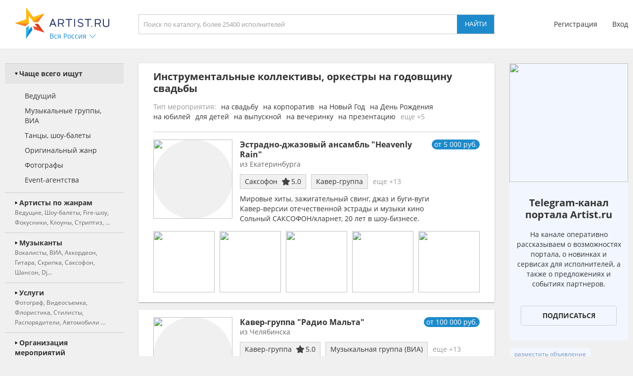

--- FILE ---
content_type: text/html; charset=utf-8
request_url: https://artist.ru/Instrumentalnie_kollektivy_orkestry/godovshina_svadby/
body_size: 18381
content:
<!DOCTYPE html>
<html>
<head>
    <meta http-equiv="Content-Type" content="text/html; charset=utf-8" />

    <title>Инструментальные коллективы, оркестры на годовщину свадьбы - база, цена. инструментальные коллективы, оркестры на годовщину свадьбы - заказать на Artist.ru</title>
    <meta name="description" content="На нашем портале вы можете заказать инструментальные коллективы, оркестры на годовщину свадьбы. Инструментальные коллективы, оркестры на годовщину свадьбы на праздник и любое мероприятие - заказ через сайт." />
    <meta name="keywords" content="Инструментальные коллективы, оркестры, на годовщину свадьбы, цена, стоимость, заказать, пригласить" />
            <link rel="canonical" href="https://artist.ru/Instrumentalnie_kollektivy_orkestry/godovshina_svadby/" />
        
    <link rel="apple-touch-icon" sizes="57x57" href="/static/images/favicons/apple-touch-icon-57x57.png">
    <link rel="apple-touch-icon" sizes="60x60" href="/static/images/favicons/apple-touch-icon-60x60.png">
    <link rel="apple-touch-icon" sizes="72x72" href="/static/images/favicons/apple-touch-icon-72x72.png">
    <link rel="apple-touch-icon" sizes="76x76" href="/static/images/favicons/apple-touch-icon-76x76.png">
    <link rel="apple-touch-icon" sizes="114x114" href="/static/images/favicons/apple-touch-icon-114x114.png">
    <link rel="apple-touch-icon" sizes="120x120" href="/static/images/favicons/apple-touch-icon-120x120.png">
    <link rel="apple-touch-icon" sizes="144x144" href="/static/images/favicons/apple-touch-icon-144x144.png">
    <link rel="apple-touch-icon" sizes="152x152" href="/static/images/favicons/apple-touch-icon-152x152.png">
    <link rel="apple-touch-icon" sizes="180x180" href="/static/images/favicons/apple-touch-icon-180x180.png">
    <link rel="icon" type="image/png" href="/static/images/favicons/favicon-16x16.png" sizes="16x16">
    <link rel="icon" type="image/png" href="/static/images/favicons/favicon-32x32.png" sizes="32x32">
    <link rel="icon" type="image/png" href="/static/images/favicons/favicon-96x96.png" sizes="96x96">
    <link rel="icon" type="image/png" href="/static/images/favicons/android-chrome-192x192.png" sizes="192x192">
    <link rel="shortcut icon" href="/static/images/favicons/favicon.ico">
    <link rel="manifest" href="/static/images/favicons/manifest.json">
    <link rel="mask-icon" href="/static/images/favicons/safari-pinned-tab.svg" color="#5bbad5">
    <meta name="apple-mobile-web-app-title" content="Artist.ru">
    <meta name="application-name" content="Artist.ru">
    <meta name="msapplication-TileColor" content="#603cba">
    <meta name="msapplication-TileImage" content="/static/images/favicons/mstile-144x144.png">
    <meta name="msapplication-config" content="/static/images/favicons/browserconfig.xml">
    <meta name="theme-color" content="#ffffff">

    <style type="text/css">
        @font-face { font-family: OpenSans; src: local('Open Sans Regular'), local('OpenSans-Regular'), url( /static/fonts/OpenSans-Regular.woff2 ) format('woff2'); font-display: swap; }
        @font-face { font-family: OpenSansBold; src: local('Open Sans Bold'), local('OpenSans-Bold'), url( /static/fonts/OpenSans-Bold.woff2 ) format('woff2'); font-display: swap; }
    </style>

            <link rel="stylesheet" href="https://artist.ru/static/css/mobile13.css" type="text/css" media="( max-width: 900px )" />
        <link rel="stylesheet" href="https://artist.ru/static/css/style14.css" type="text/css" media="( min-width: 901px )" />

        <link rel="stylesheet" href="https://artist.ru/static/css/anounces_m.css" type="text/css" media="( max-width: 900px )" />
        <link rel="stylesheet" href="https://artist.ru/static/css/anounces_d.css" type="text/css" media="( min-width: 901px )" />

        <meta name="viewport" content="width=device-width, initial-scale=1.0, user-scalable=no">
        <meta http-equiv="X-UA-Compatible" content="IE=edge">
    <meta name="format-detection" content="telephone=no">

    <link rel="stylesheet" href="https://artist.ru/static/css/loaders.css" type="text/css" />

    <script type="text/javascript" src="/static/js/jquery.min.js"></script>
    <script type="text/javascript" src="/static/js/common15.js"></script>
</head>
<body  >
    
    <div class="side_top">
        <div class="block_top">
                            <img class="menu no_miss" src="https://artist.ru/static/images/icons/icon_menu_grey.svg" onclick="common_menu_switch();" />
            
            <div class="block_left">
                                    <div class="block_logo">
                        <a class="logo" href="//artist.ru/"><img src="https://artist.ru/static/images/icons/icon_logo.svg" title="Artist.ru" /></a>
                        <div class="block_city container_arrow no_miss" onclick="common_popupcity_toggle( $(this) );">
                            <div class="title nowrap">Вся Россия</div>
                            <div class="arrow">
                                <img class="normal" src="https://artist.ru/static/images/icons/icon_arrow_blue_up.svg" />
                                <img class="over" src="https://artist.ru/static/images/icons/icon_arrow_blue_up_over.svg" />
                            </div>
                        </div>
                    </div>

                    <div class="popup_city hidden">
                        <div class="block_header">
                            <div class="header nowrap">Выберите город</div>
                            <img class="close" src="https://artist.ru/static/images/icons/icon_close_white.svg" onclick="common_popupcity_toggle();" />
                        </div>
                                                                                                                                    <div class="block_items">
                                                                                        <a class="item" href="//artist.ru/" onclick="common_get_data( '', { change_city: '-1' }, 0 ); return false;">
                                                                    <img class="flag" src="https://artist.ru/static/images/flags/russia.png" />
                                                                <div class="title nowrap">Вся россия</div>
                            </a>
                                                                                                                                                                        <a class="item" href="//moskva.artist.ru/" onclick="common_get_data( '', { change_city: '21' }, 0 ); return false;">
                                                                <div class="title nowrap">Москва</div>
                            </a>
                                                                                                                                                                        <a class="item" href="//st-peterburg.artist.ru/" onclick="common_get_data( '', { change_city: '22' }, 0 ); return false;">
                                                                <div class="title nowrap">Санкт-Петербург</div>
                            </a>
                                                                                                                                                                        <a class="item" href="//ekaterinburg.artist.ru/" onclick="common_get_data( '', { change_city: '8' }, 0 ); return false;">
                                                                <div class="title nowrap">Екатеринбург</div>
                            </a>
                                                                                                                                                                        <a class="item" href="//kazan.artist.ru/" onclick="common_get_data( '', { change_city: '27' }, 0 ); return false;">
                                                                <div class="title nowrap">Казань</div>
                            </a>
                                                                                                                                                                        <a class="item" href="//krasnodar.artist.ru/" onclick="common_get_data( '', { change_city: '26' }, 0 ); return false;">
                                                                <div class="title nowrap">Краснодар</div>
                            </a>
                                                                                                                                                                        <a class="item" href="//novosibirsk.artist.ru/" onclick="common_get_data( '', { change_city: '23' }, 0 ); return false;">
                                                                <div class="title nowrap">Новосибирск</div>
                            </a>
                                                                                                                                                                        <a class="item" href="//perm.artist.ru/" onclick="common_get_data( '', { change_city: '17' }, 0 ); return false;">
                                                                <div class="title nowrap">Пермь</div>
                            </a>
                                                                                                                                                                        <a class="item" href="//chelyabinsk.artist.ru/" onclick="common_get_data( '', { change_city: '1' }, 0 ); return false;">
                                                                <div class="title nowrap">Челябинск</div>
                            </a>
                                                            </div>
                                                                                                                                                                                <div class="block_items">
                                                                                        <a class="item" href="//anapa.artist.ru/" onclick="common_get_data( '', { change_city: '66' }, 0 ); return false;">
                                                                <div class="title nowrap">Анапа</div>
                            </a>
                                                                                                                                                                        <a class="item" href="//barnaul.artist.ru/" onclick="common_get_data( '', { change_city: '39' }, 0 ); return false;">
                                                                <div class="title nowrap">Барнаул</div>
                            </a>
                                                                                                                                                                        <a class="item" href="//belgorod.artist.ru/" onclick="common_get_data( '', { change_city: '55' }, 0 ); return false;">
                                                                <div class="title nowrap">Белгород</div>
                            </a>
                                                                                                                                                                        <a class="item" href="//bryansk.artist.ru/" onclick="common_get_data( '', { change_city: '48' }, 0 ); return false;">
                                                                <div class="title nowrap">Брянск</div>
                            </a>
                                                                                                                                                                        <a class="item" href="//novgorod.artist.ru/" onclick="common_get_data( '', { change_city: '70' }, 0 ); return false;">
                                                                <div class="title nowrap">Великий Новгород</div>
                            </a>
                                                                                                                                                                        <a class="item" href="//verhnyaya-pyshma.artist.ru/" onclick="common_get_data( '', { change_city: '64' }, 0 ); return false;">
                                                                <div class="title nowrap">Верхняя Пышма</div>
                            </a>
                                                                                                                                                                        <a class="item" href="//vladivostok.artist.ru/" onclick="common_get_data( '', { change_city: '56' }, 0 ); return false;">
                                                                <div class="title nowrap">Владивосток</div>
                            </a>
                                                                                                                                                                        <a class="item" href="//vladimir.artist.ru/" onclick="common_get_data( '', { change_city: '67' }, 0 ); return false;">
                                                                <div class="title nowrap">Владимир</div>
                            </a>
                                                                                                                                                                        <a class="item" href="//volgograd.artist.ru/" onclick="common_get_data( '', { change_city: '36' }, 0 ); return false;">
                                                                <div class="title nowrap">Волгоград</div>
                            </a>
                                                            </div>
                                                                                                                                                                                <div class="block_items">
                                                                                        <a class="item" href="//voronezh.artist.ru/" onclick="common_get_data( '', { change_city: '30' }, 0 ); return false;">
                                                                <div class="title nowrap">Воронеж</div>
                            </a>
                                                                                                                                                                        <a class="item" href="//izhevsk.artist.ru/" onclick="common_get_data( '', { change_city: '31' }, 0 ); return false;">
                                                                <div class="title nowrap">Ижевск</div>
                            </a>
                                                                                                                                                                        <a class="item" href="//irkutsk.artist.ru/" onclick="common_get_data( '', { change_city: '40' }, 0 ); return false;">
                                                                <div class="title nowrap">Иркутск</div>
                            </a>
                                                                                                                                                                        <a class="item" href="//kaliningrad.artist.ru/" onclick="common_get_data( '', { change_city: '58' }, 0 ); return false;">
                                                                <div class="title nowrap">Калининград</div>
                            </a>
                                                                                                                                                                        <a class="item" href="//kaluga.artist.ru/" onclick="common_get_data( '', { change_city: '71' }, 0 ); return false;">
                                                                <div class="title nowrap">Калуга</div>
                            </a>
                                                                                                                                                                        <a class="item" href="//kamensk-uralskiy.artist.ru/" onclick="common_get_data( '', { change_city: '68' }, 0 ); return false;">
                                                                <div class="title nowrap">Каменск-Уральский</div>
                            </a>
                                                                                                                                                                        <a class="item" href="//kemerovo.artist.ru/" onclick="common_get_data( '', { change_city: '44' }, 0 ); return false;">
                                                                <div class="title nowrap">Кемерово</div>
                            </a>
                                                                                                                                                                        <a class="item" href="//kostroma.artist.ru/" onclick="common_get_data( '', { change_city: '49' }, 0 ); return false;">
                                                                <div class="title nowrap">Кострома</div>
                            </a>
                                                                                                                                                                        <a class="item" href="//krasnoyarsk.artist.ru/" onclick="common_get_data( '', { change_city: '35' }, 0 ); return false;">
                                                                <div class="title nowrap">Красноярск</div>
                            </a>
                                                            </div>
                                                                                                                                                                                <div class="block_items">
                                                                                        <a class="item" href="//kurgan.artist.ru/" onclick="common_get_data( '', { change_city: '10' }, 0 ); return false;">
                                                                <div class="title nowrap">Курган</div>
                            </a>
                                                                                                                                                                        <a class="item" href="//magnitogorsk.artist.ru/" onclick="common_get_data( '', { change_city: '3' }, 0 ); return false;">
                                                                <div class="title nowrap">Магнитогорск</div>
                            </a>
                                                                                                                                                                        <a class="item" href="//miass.artist.ru/" onclick="common_get_data( '', { change_city: '69' }, 0 ); return false;">
                                                                <div class="title nowrap">Миасс</div>
                            </a>
                                                                                                                                                                        <a class="item" href="//nabchelny.artist.ru/" onclick="common_get_data( '', { change_city: '62' }, 0 ); return false;">
                                                                <div class="title nowrap">Набережные Челны</div>
                            </a>
                                                                                                                                                                        <a class="item" href="//n-novgorod.artist.ru/" onclick="common_get_data( '', { change_city: '24' }, 0 ); return false;">
                                                                <div class="title nowrap">Нижний Новгород</div>
                            </a>
                                                                                                                                                                        <a class="item" href="//n-tagil.artist.ru/" onclick="common_get_data( '', { change_city: '5' }, 0 ); return false;">
                                                                <div class="title nowrap">Нижний Тагил</div>
                            </a>
                                                                                                                                                                        <a class="item" href="//novokuznetsk.artist.ru/" onclick="common_get_data( '', { change_city: '50' }, 0 ); return false;">
                                                                <div class="title nowrap">Новокузнецк</div>
                            </a>
                                                                                                                                                                        <a class="item" href="//novorossiysk.artist.ru/" onclick="common_get_data( '', { change_city: '65' }, 0 ); return false;">
                                                                <div class="title nowrap">Новороссийск</div>
                            </a>
                                                                                                                                                                        <a class="item" href="//omsk.artist.ru/" onclick="common_get_data( '', { change_city: '34' }, 0 ); return false;">
                                                                <div class="title nowrap">Омск</div>
                            </a>
                                                            </div>
                                                                                                                                                                                <div class="block_items">
                                                                                        <a class="item" href="//orenburg.artist.ru/" onclick="common_get_data( '', { change_city: '42' }, 0 ); return false;">
                                                                <div class="title nowrap">Оренбург</div>
                            </a>
                                                                                                                                                                        <a class="item" href="//orel.artist.ru/" onclick="common_get_data( '', { change_city: '59' }, 0 ); return false;">
                                                                <div class="title nowrap">Орёл</div>
                            </a>
                                                                                                                                                                        <a class="item" href="//pervouralsk.artist.ru/" onclick="common_get_data( '', { change_city: '63' }, 0 ); return false;">
                                                                <div class="title nowrap">Первоуральск</div>
                            </a>
                                                                                                                                                                        <a class="item" href="//rostov-na-donu.artist.ru/" onclick="common_get_data( '', { change_city: '33' }, 0 ); return false;">
                                                                <div class="title nowrap">Ростов-на-Дону</div>
                            </a>
                                                                                                                                                                        <a class="item" href="//ryazan.artist.ru/" onclick="common_get_data( '', { change_city: '54' }, 0 ); return false;">
                                                                <div class="title nowrap">Рязань</div>
                            </a>
                                                                                                                                                                        <a class="item" href="//samara.artist.ru/" onclick="common_get_data( '', { change_city: '28' }, 0 ); return false;">
                                                                <div class="title nowrap">Самара</div>
                            </a>
                                                                                                                                                                        <a class="item" href="//saratov.artist.ru/" onclick="common_get_data( '', { change_city: '37' }, 0 ); return false;">
                                                                <div class="title nowrap">Саратов</div>
                            </a>
                                                                                                                                                                        <a class="item" href="//sochi.artist.ru/" onclick="common_get_data( '', { change_city: '52' }, 0 ); return false;">
                                                                <div class="title nowrap">Сочи</div>
                            </a>
                                                                                                                                                                        <a class="item" href="//surgut.artist.ru/" onclick="common_get_data( '', { change_city: '12' }, 0 ); return false;">
                                                                <div class="title nowrap">Сургут</div>
                            </a>
                                                            </div>
                                                                                                                                                                                <div class="block_items">
                                                                                        <a class="item" href="//tver.artist.ru/" onclick="common_get_data( '', { change_city: '47' }, 0 ); return false;">
                                                                <div class="title nowrap">Тверь</div>
                            </a>
                                                                                                                                                                        <a class="item" href="//tolyatti.artist.ru/" onclick="common_get_data( '', { change_city: '38' }, 0 ); return false;">
                                                                <div class="title nowrap">Тольятти</div>
                            </a>
                                                                                                                                                                        <a class="item" href="//tomsk.artist.ru/" onclick="common_get_data( '', { change_city: '43' }, 0 ); return false;">
                                                                <div class="title nowrap">Томск</div>
                            </a>
                                                                                                                                                                        <a class="item" href="//tula.artist.ru/" onclick="common_get_data( '', { change_city: '45' }, 0 ); return false;">
                                                                <div class="title nowrap">Тула</div>
                            </a>
                                                                                                                                                                        <a class="item" href="//tyumen.artist.ru/" onclick="common_get_data( '', { change_city: '2' }, 0 ); return false;">
                                                                <div class="title nowrap">Тюмень</div>
                            </a>
                                                                                                                                                                        <a class="item" href="//ufa.artist.ru/" onclick="common_get_data( '', { change_city: '18' }, 0 ); return false;">
                                                                <div class="title nowrap">Уфа</div>
                            </a>
                                                                                                                                                                        <a class="item" href="//habarovsk.artist.ru/" onclick="common_get_data( '', { change_city: '57' }, 0 ); return false;">
                                                                <div class="title nowrap">Хабаровск</div>
                            </a>
                                                                                                                                                                        <a class="item" href="//cheboksary.artist.ru/" onclick="common_get_data( '', { change_city: '46' }, 0 ); return false;">
                                                                <div class="title nowrap">Чебоксары</div>
                            </a>
                                                                                                                                                                        <a class="item" href="//yaroslavl.artist.ru/" onclick="common_get_data( '', { change_city: '41' }, 0 ); return false;">
                                                                <div class="title nowrap">Ярославль</div>
                            </a>
                                                            </div>
                                                                                                                                                                                <div class="block_items">
                                                                                        <a class="item" href="//krym.artist.ru/" onclick="common_get_data( '', { change_city: '53' }, 0 ); return false;">
                                                                    <img class="flag" src="https://artist.ru/static/images/flags/krym.png" />
                                                                <div class="title nowrap">Крым</div>
                            </a>
                                                                                                                                                                        <a class="item" href="//belorussia.artist.ru/" onclick="common_get_data( '', { change_city: '32' }, 0 ); return false;">
                                                                    <img class="flag" src="https://artist.ru/static/images/flags/belorussia.png" />
                                                                <div class="title nowrap">Белоруссия</div>
                            </a>
                                                                                                                                                                        <a class="item" href="//kazahstan.artist.ru/" onclick="common_get_data( '', { change_city: '29' }, 0 ); return false;">
                                                                    <img class="flag" src="https://artist.ru/static/images/flags/kazahstan.png" />
                                                                <div class="title nowrap">Казахстан</div>
                            </a>
                                                                                                                                                                        <a class="item" href="//ukraine.artist.ru/" onclick="common_get_data( '', { change_city: '25' }, 0 ); return false;">
                                                                    <img class="flag" src="https://artist.ru/static/images/flags/ukraine.png" />
                                                                <div class="title nowrap">Украина</div>
                            </a>
                                                                                                                                                                        <a class="item" href="//region.artist.ru/" onclick="common_get_data( '', { change_city: '19' }, 0 ); return false;">
                                                                <div class="title nowrap">Другие регионы</div>
                            </a>
                                                                                                                                                                    </div>
                                            </div>
                            </div>
            <div class="block_center">
                <a class="block_logo" href="//artist.ru/"><img src="https://artist.ru/static/images/icons/icon_logo.svg" title="Artist.ru" /></a>
                <div class="block_title nowrap">Инструментальные коллективы, оркестры на годовщину свадьбы</div>
                                    <div class="block_search">
                                                    <input type="text" name="search" placeholder="Поиск по каталогу, более 25400 исполнителей" value="" onkeyup="return common_hook_enter( event, $(this).parent() );" />
                            <input type="button" value="Найти" onclick="common_get_search( '/catalog/', true );" />
                                            </div>
                            </div>
                            <div class="block_right">
                                            <div class="block_login">
                            <a class="item" href="//profile.artist.ru/register/">Регистрация</a>
                            <a class="item login no_miss" href="" onclick="return common_popuplogin_toggle( $(this), null, null, null );">Вход</a>
                        </div>
                    
                    <a class="block_button_search mobile_only" href="/catalog/" onclick="return common_search_switch( $(this) );">
                        <img class="search" src="https://artist.ru/static/images/icons/icon_search_grey.svg" />
                        <img class="cancel" src="https://artist.ru/static/images/icons/icon_close_grey.svg" />
                    </a>
                </div>
                    </div>
    </div>

            <div class="popup_login hidden">
            <div class="container">
                <div class="main">
                    <div class="header">Авторизация</div>

                    <div class="input_header">Логин</div>
                    <input type="text" name="login" placeholder="электронная почта или телефон" value="" />
                    <div class="input_header">Пароль</div>
                    <input type="password" name="password" value="" onkeypress="return common_hook_enter( event, $(this).parent() )" />

                    <div class="buttons">
                        <input type="button" value="Войти" onclick="common_popuplogin_auth();" />
                        <a class="item" href="//profile.artist.ru/remember/">восстановить доступ</a>
                    </div>
                </div>

                <div class="other">
                    <div class="header">Войдите через социальные сети: </div>

                    <a class="item item_vk" href="https://profile.artist.ru/auth/go/?method=vk" title="ВКонтакте" onclick="return common_popuplogin_link( $(this) );">
                        <img class="normal" src="https://artist.ru/static/images/icons/icon_vk_white.svg" />
                    </a>
                    <a class="item item_ok" href="https://profile.artist.ru/auth/go/?method=ok" title="Одноклассники" onclick="return common_popuplogin_link( $(this) );">
                        <img class="normal" src="https://artist.ru/static/images/icons/icon_ok_white.svg" />
                    </a>
                    <a class="item item_google" href="https://profile.artist.ru/auth/go/?method=google" title="Google" onclick="return common_popuplogin_link( $(this) );" style="display: none !important;">
                        <img class="normal" src="https://artist.ru/static/images/icons/icon_google_white.svg" />
                    </a>
                </div>

                <div class="fastreg">
                    <div class="input_header">или зарегистрируйтесь по e-mail</div>

                    <div class="buttons">
                        <input type="text" name="email" value="" />
                        <input type="button" value="Продолжить" onclick="common_popuplogin_fastreg();" />
                    </div>
                </div>

                <div class="fastreg_pin">
                    <div class="input_header">Вам отправлено сообщение на e-mail</div>

                    <div class="buttons">
                        <input type="text" name="pin" placeholder="Пин-код из сообщения" value="" />
                        <input type="button" value="Продолжить" onclick="common_popuplogin_fastreg_pin();" />
                    </div>
                </div>

                <img class="logo" src="https://artist.ru/static/images/icons/icon_logo_white.svg" />
                <img class="close" src="https://artist.ru/static/images/icons/icon_close_white.svg" onclick="common_popup_closeall();" />
            </div>
        </div>
    
    <div class="side_center  transparent">
        <div class="block_menu">
            <img class="button_menu_close no_miss mobile_only" src="https://artist.ru/static/images/icons/icon_close_white.svg" onclick="common_menu_switch();" />

                            <a class="item mobile_only" href="" onclick="return common_popuplogin_toggle( null, null, null, null );">
                    <div class="header">
                        <div class="title">Вход</div>
                    </div>
                </a>

                <a class="item mobile_only" href="//profile.artist.ru/register/">
                    <div class="header">
                        <div class="title">Регистрация</div>
                    </div>
                </a>
            
            <div class="item block_city" onclick="common_menu_toggle( $(this) );">
                <div class="header">
                    <div class="description">Выбранный город</div>
                    <div class="title nowrap">Вся Россия</div>
                </div>
                <div class="subitems">
                                            <a class="subitem" href="//artist.ru/" onclick="common_get_data( '', { change_city: '-1' }, 0 ); return false;">
                                                            <img class="logo" src="https://artist.ru/static/images/flags/russia.png" />
                                                        <div class="title nowrap">Вся россия</div>
                        </a>
                                            <a class="subitem" href="//moskva.artist.ru/" onclick="common_get_data( '', { change_city: '21' }, 0 ); return false;">
                                                        <div class="title nowrap">Москва</div>
                        </a>
                                            <a class="subitem" href="//st-peterburg.artist.ru/" onclick="common_get_data( '', { change_city: '22' }, 0 ); return false;">
                                                        <div class="title nowrap">Санкт-Петербург</div>
                        </a>
                                            <a class="subitem" href="//ekaterinburg.artist.ru/" onclick="common_get_data( '', { change_city: '8' }, 0 ); return false;">
                                                        <div class="title nowrap">Екатеринбург</div>
                        </a>
                                            <a class="subitem" href="//kazan.artist.ru/" onclick="common_get_data( '', { change_city: '27' }, 0 ); return false;">
                                                        <div class="title nowrap">Казань</div>
                        </a>
                                            <a class="subitem" href="//krasnodar.artist.ru/" onclick="common_get_data( '', { change_city: '26' }, 0 ); return false;">
                                                        <div class="title nowrap">Краснодар</div>
                        </a>
                                            <a class="subitem" href="//novosibirsk.artist.ru/" onclick="common_get_data( '', { change_city: '23' }, 0 ); return false;">
                                                        <div class="title nowrap">Новосибирск</div>
                        </a>
                                            <a class="subitem" href="//perm.artist.ru/" onclick="common_get_data( '', { change_city: '17' }, 0 ); return false;">
                                                        <div class="title nowrap">Пермь</div>
                        </a>
                                            <a class="subitem" href="//chelyabinsk.artist.ru/" onclick="common_get_data( '', { change_city: '1' }, 0 ); return false;">
                                                        <div class="title nowrap">Челябинск</div>
                        </a>
                                            <a class="subitem" href="//anapa.artist.ru/" onclick="common_get_data( '', { change_city: '66' }, 0 ); return false;">
                                                        <div class="title nowrap">Анапа</div>
                        </a>
                                            <a class="subitem" href="//barnaul.artist.ru/" onclick="common_get_data( '', { change_city: '39' }, 0 ); return false;">
                                                        <div class="title nowrap">Барнаул</div>
                        </a>
                                            <a class="subitem" href="//belgorod.artist.ru/" onclick="common_get_data( '', { change_city: '55' }, 0 ); return false;">
                                                        <div class="title nowrap">Белгород</div>
                        </a>
                                            <a class="subitem" href="//bryansk.artist.ru/" onclick="common_get_data( '', { change_city: '48' }, 0 ); return false;">
                                                        <div class="title nowrap">Брянск</div>
                        </a>
                                            <a class="subitem" href="//novgorod.artist.ru/" onclick="common_get_data( '', { change_city: '70' }, 0 ); return false;">
                                                        <div class="title nowrap">Великий Новгород</div>
                        </a>
                                            <a class="subitem" href="//verhnyaya-pyshma.artist.ru/" onclick="common_get_data( '', { change_city: '64' }, 0 ); return false;">
                                                        <div class="title nowrap">Верхняя Пышма</div>
                        </a>
                                            <a class="subitem" href="//vladivostok.artist.ru/" onclick="common_get_data( '', { change_city: '56' }, 0 ); return false;">
                                                        <div class="title nowrap">Владивосток</div>
                        </a>
                                            <a class="subitem" href="//vladimir.artist.ru/" onclick="common_get_data( '', { change_city: '67' }, 0 ); return false;">
                                                        <div class="title nowrap">Владимир</div>
                        </a>
                                            <a class="subitem" href="//volgograd.artist.ru/" onclick="common_get_data( '', { change_city: '36' }, 0 ); return false;">
                                                        <div class="title nowrap">Волгоград</div>
                        </a>
                                            <a class="subitem" href="//voronezh.artist.ru/" onclick="common_get_data( '', { change_city: '30' }, 0 ); return false;">
                                                        <div class="title nowrap">Воронеж</div>
                        </a>
                                            <a class="subitem" href="//izhevsk.artist.ru/" onclick="common_get_data( '', { change_city: '31' }, 0 ); return false;">
                                                        <div class="title nowrap">Ижевск</div>
                        </a>
                                            <a class="subitem" href="//irkutsk.artist.ru/" onclick="common_get_data( '', { change_city: '40' }, 0 ); return false;">
                                                        <div class="title nowrap">Иркутск</div>
                        </a>
                                            <a class="subitem" href="//kaliningrad.artist.ru/" onclick="common_get_data( '', { change_city: '58' }, 0 ); return false;">
                                                        <div class="title nowrap">Калининград</div>
                        </a>
                                            <a class="subitem" href="//kaluga.artist.ru/" onclick="common_get_data( '', { change_city: '71' }, 0 ); return false;">
                                                        <div class="title nowrap">Калуга</div>
                        </a>
                                            <a class="subitem" href="//kamensk-uralskiy.artist.ru/" onclick="common_get_data( '', { change_city: '68' }, 0 ); return false;">
                                                        <div class="title nowrap">Каменск-Уральский</div>
                        </a>
                                            <a class="subitem" href="//kemerovo.artist.ru/" onclick="common_get_data( '', { change_city: '44' }, 0 ); return false;">
                                                        <div class="title nowrap">Кемерово</div>
                        </a>
                                            <a class="subitem" href="//kostroma.artist.ru/" onclick="common_get_data( '', { change_city: '49' }, 0 ); return false;">
                                                        <div class="title nowrap">Кострома</div>
                        </a>
                                            <a class="subitem" href="//krasnoyarsk.artist.ru/" onclick="common_get_data( '', { change_city: '35' }, 0 ); return false;">
                                                        <div class="title nowrap">Красноярск</div>
                        </a>
                                            <a class="subitem" href="//kurgan.artist.ru/" onclick="common_get_data( '', { change_city: '10' }, 0 ); return false;">
                                                        <div class="title nowrap">Курган</div>
                        </a>
                                            <a class="subitem" href="//magnitogorsk.artist.ru/" onclick="common_get_data( '', { change_city: '3' }, 0 ); return false;">
                                                        <div class="title nowrap">Магнитогорск</div>
                        </a>
                                            <a class="subitem" href="//miass.artist.ru/" onclick="common_get_data( '', { change_city: '69' }, 0 ); return false;">
                                                        <div class="title nowrap">Миасс</div>
                        </a>
                                            <a class="subitem" href="//nabchelny.artist.ru/" onclick="common_get_data( '', { change_city: '62' }, 0 ); return false;">
                                                        <div class="title nowrap">Набережные Челны</div>
                        </a>
                                            <a class="subitem" href="//n-novgorod.artist.ru/" onclick="common_get_data( '', { change_city: '24' }, 0 ); return false;">
                                                        <div class="title nowrap">Нижний Новгород</div>
                        </a>
                                            <a class="subitem" href="//n-tagil.artist.ru/" onclick="common_get_data( '', { change_city: '5' }, 0 ); return false;">
                                                        <div class="title nowrap">Нижний Тагил</div>
                        </a>
                                            <a class="subitem" href="//novokuznetsk.artist.ru/" onclick="common_get_data( '', { change_city: '50' }, 0 ); return false;">
                                                        <div class="title nowrap">Новокузнецк</div>
                        </a>
                                            <a class="subitem" href="//novorossiysk.artist.ru/" onclick="common_get_data( '', { change_city: '65' }, 0 ); return false;">
                                                        <div class="title nowrap">Новороссийск</div>
                        </a>
                                            <a class="subitem" href="//omsk.artist.ru/" onclick="common_get_data( '', { change_city: '34' }, 0 ); return false;">
                                                        <div class="title nowrap">Омск</div>
                        </a>
                                            <a class="subitem" href="//orenburg.artist.ru/" onclick="common_get_data( '', { change_city: '42' }, 0 ); return false;">
                                                        <div class="title nowrap">Оренбург</div>
                        </a>
                                            <a class="subitem" href="//orel.artist.ru/" onclick="common_get_data( '', { change_city: '59' }, 0 ); return false;">
                                                        <div class="title nowrap">Орёл</div>
                        </a>
                                            <a class="subitem" href="//pervouralsk.artist.ru/" onclick="common_get_data( '', { change_city: '63' }, 0 ); return false;">
                                                        <div class="title nowrap">Первоуральск</div>
                        </a>
                                            <a class="subitem" href="//rostov-na-donu.artist.ru/" onclick="common_get_data( '', { change_city: '33' }, 0 ); return false;">
                                                        <div class="title nowrap">Ростов-на-Дону</div>
                        </a>
                                            <a class="subitem" href="//ryazan.artist.ru/" onclick="common_get_data( '', { change_city: '54' }, 0 ); return false;">
                                                        <div class="title nowrap">Рязань</div>
                        </a>
                                            <a class="subitem" href="//samara.artist.ru/" onclick="common_get_data( '', { change_city: '28' }, 0 ); return false;">
                                                        <div class="title nowrap">Самара</div>
                        </a>
                                            <a class="subitem" href="//saratov.artist.ru/" onclick="common_get_data( '', { change_city: '37' }, 0 ); return false;">
                                                        <div class="title nowrap">Саратов</div>
                        </a>
                                            <a class="subitem" href="//sochi.artist.ru/" onclick="common_get_data( '', { change_city: '52' }, 0 ); return false;">
                                                        <div class="title nowrap">Сочи</div>
                        </a>
                                            <a class="subitem" href="//surgut.artist.ru/" onclick="common_get_data( '', { change_city: '12' }, 0 ); return false;">
                                                        <div class="title nowrap">Сургут</div>
                        </a>
                                            <a class="subitem" href="//tver.artist.ru/" onclick="common_get_data( '', { change_city: '47' }, 0 ); return false;">
                                                        <div class="title nowrap">Тверь</div>
                        </a>
                                            <a class="subitem" href="//tolyatti.artist.ru/" onclick="common_get_data( '', { change_city: '38' }, 0 ); return false;">
                                                        <div class="title nowrap">Тольятти</div>
                        </a>
                                            <a class="subitem" href="//tomsk.artist.ru/" onclick="common_get_data( '', { change_city: '43' }, 0 ); return false;">
                                                        <div class="title nowrap">Томск</div>
                        </a>
                                            <a class="subitem" href="//tula.artist.ru/" onclick="common_get_data( '', { change_city: '45' }, 0 ); return false;">
                                                        <div class="title nowrap">Тула</div>
                        </a>
                                            <a class="subitem" href="//tyumen.artist.ru/" onclick="common_get_data( '', { change_city: '2' }, 0 ); return false;">
                                                        <div class="title nowrap">Тюмень</div>
                        </a>
                                            <a class="subitem" href="//ufa.artist.ru/" onclick="common_get_data( '', { change_city: '18' }, 0 ); return false;">
                                                        <div class="title nowrap">Уфа</div>
                        </a>
                                            <a class="subitem" href="//habarovsk.artist.ru/" onclick="common_get_data( '', { change_city: '57' }, 0 ); return false;">
                                                        <div class="title nowrap">Хабаровск</div>
                        </a>
                                            <a class="subitem" href="//cheboksary.artist.ru/" onclick="common_get_data( '', { change_city: '46' }, 0 ); return false;">
                                                        <div class="title nowrap">Чебоксары</div>
                        </a>
                                            <a class="subitem" href="//yaroslavl.artist.ru/" onclick="common_get_data( '', { change_city: '41' }, 0 ); return false;">
                                                        <div class="title nowrap">Ярославль</div>
                        </a>
                                            <a class="subitem" href="//krym.artist.ru/" onclick="common_get_data( '', { change_city: '53' }, 0 ); return false;">
                                                            <img class="logo" src="https://artist.ru/static/images/flags/krym.png" />
                                                        <div class="title nowrap">Крым</div>
                        </a>
                                            <a class="subitem" href="//belorussia.artist.ru/" onclick="common_get_data( '', { change_city: '32' }, 0 ); return false;">
                                                            <img class="logo" src="https://artist.ru/static/images/flags/belorussia.png" />
                                                        <div class="title nowrap">Белоруссия</div>
                        </a>
                                            <a class="subitem" href="//kazahstan.artist.ru/" onclick="common_get_data( '', { change_city: '29' }, 0 ); return false;">
                                                            <img class="logo" src="https://artist.ru/static/images/flags/kazahstan.png" />
                                                        <div class="title nowrap">Казахстан</div>
                        </a>
                                            <a class="subitem" href="//ukraine.artist.ru/" onclick="common_get_data( '', { change_city: '25' }, 0 ); return false;">
                                                            <img class="logo" src="https://artist.ru/static/images/flags/ukraine.png" />
                                                        <div class="title nowrap">Украина</div>
                        </a>
                                            <a class="subitem" href="//region.artist.ru/" onclick="common_get_data( '', { change_city: '19' }, 0 ); return false;">
                                                        <div class="title nowrap">Другие регионы</div>
                        </a>
                                    </div>
            </div>

            <div class="item block_favorites hidden" onclick="common_menu_open( $(this) );">
                            </div>

                        <div class="item active " onclick="common_menu_open( $(this) );">
            <div class="header container_icon">
                <div class="icon">
                    <img class="normal" src="/static/images/icons/icon_arrow_play.svg" />
                    <img class="over" src="/static/images/icons/icon_arrow_play_lblue.svg" />
                </div>
                <div class="title">Чаще всего ищут</div>
                <div class="description"></div>
            </div>
            <div class="subitems">
                                                            <a class="subitem " href="/Vedushie/">
                                                        <div class="title">Ведущий</div>
                            <div class="badge  hidden"></div>
                        </a>
                                                                                <a class="subitem " href="/Muzykalnye_gruppy_via/">
                                                        <div class="title">Музыкальные группы, ВИА</div>
                            <div class="badge  hidden"></div>
                        </a>
                                                                                <a class="subitem " href="/Tanci_show_balet/">
                                                        <div class="title">Танцы, шоу-балеты</div>
                            <div class="badge  hidden"></div>
                        </a>
                                                                                <a class="subitem " href="/Originalnyi_zhanr/">
                                                        <div class="title">Оригинальный жанр</div>
                            <div class="badge  hidden"></div>
                        </a>
                                                                                <a class="subitem " href="/Photograph_fotosjomka/">
                                                        <div class="title">Фотографы</div>
                            <div class="badge  hidden"></div>
                        </a>
                                                                                <a class="subitem " href="/Event-agentstvo/">
                                                        <div class="title">Event-агентства</div>
                            <div class="badge  hidden"></div>
                        </a>
                                                </div>
        </div>
                <div class="item  " onclick="common_menu_open( $(this) );">
            <div class="header container_icon">
                <div class="icon">
                    <img class="normal" src="/static/images/icons/icon_arrow_play.svg" />
                    <img class="over" src="/static/images/icons/icon_arrow_play_lblue.svg" />
                </div>
                <div class="title">Артисты по жанрам</div>
                <div class="description">Ведущие, Шоу-балеты, Fire-шоу, Фокусники, Клоуны, Стриптиз, ...</div>
            </div>
            <div class="subitems">
                                                            <a class="subitem " href="/Vedushie/">
                                                        <div class="title">Ведущие</div>
                            <div class="badge  hidden"></div>
                        </a>
                                                                                <a class="subitem " href="/Vedushie/svadba/">
                                                        <div class="title">Свадебные ведущие</div>
                            <div class="badge  hidden"></div>
                        </a>
                                                                                <a class="subitem " href="/Tamada/">
                                                        <div class="title">Тамада</div>
                            <div class="badge  hidden"></div>
                        </a>
                                                                                <a class="subitem " href="/Umoristy/">
                                                        <div class="title">Юмористы</div>
                            <div class="badge  hidden"></div>
                        </a>
                                                                                <div class="divisor"></div>

                                                                                <a class="subitem " href="/Akteri_teatra/">
                                                        <div class="title">Актеры театра</div>
                            <div class="badge  hidden"></div>
                        </a>
                                                                                <a class="subitem " href="/Artisty_circus/">
                                                        <div class="title">Артисты цирка</div>
                            <div class="badge  hidden"></div>
                        </a>
                                                                                <a class="subitem " href="/Dvoiniki_parodisty/">
                                                        <div class="title">Двойники, Пародисты</div>
                            <div class="badge  hidden"></div>
                        </a>
                                                                                <a class="subitem " href="/Illyuzionisti_fokusniki/">
                                                        <div class="title">Иллюзионисты, фокусники</div>
                            <div class="badge  hidden"></div>
                        </a>
                                                                                <a class="subitem " href="/Originalnyi_zhanr/">
                                                        <div class="title">Оригинальный жанр</div>
                            <div class="badge  hidden"></div>
                        </a>
                                                                                <a class="subitem " href="/Klouny/">
                                                        <div class="title">Клоуны</div>
                            <div class="badge  hidden"></div>
                        </a>
                                                                                <a class="subitem " href="/Zhivye_statui/">
                                                        <div class="title">Живые статуи</div>
                            <div class="badge  hidden"></div>
                        </a>
                                                                                <a class="subitem " href="/Rostovye_kukly/">
                                                        <div class="title">Ростовые куклы</div>
                            <div class="badge  hidden"></div>
                        </a>
                                                                                <a class="subitem " href="/Ded_moroz_i_snegurochka/">
                                                        <div class="title">Дед мороз и снегурочка</div>
                            <div class="badge  hidden"></div>
                        </a>
                                                                                <div class="divisor"></div>

                                                                                <a class="subitem " href="/Barmen_show/">
                                                        <div class="title">Бармен-шоу</div>
                            <div class="badge  hidden"></div>
                        </a>
                                                                                <a class="subitem " href="/Fire_show/">
                                                        <div class="title">Огненное шоу (Fire-show)</div>
                            <div class="badge  hidden"></div>
                        </a>
                                                                                <a class="subitem " href="/Pesochnoe_show/">
                                                        <div class="title">Песочное шоу</div>
                            <div class="badge  hidden"></div>
                        </a>
                                                                                <a class="subitem " href="/Travesti_show/">
                                                        <div class="title">Травести-Шоу</div>
                            <div class="badge  hidden"></div>
                        </a>
                                                                                <a class="subitem " href="/Show_barabanov/">
                                                        <div class="title">Шоу барабанов</div>
                            <div class="badge  hidden"></div>
                        </a>
                                                                                <a class="subitem " href="/Show_mylnyh_puzirey/">
                                                        <div class="title">Шоу мыльных пузырей</div>
                            <div class="badge  hidden"></div>
                        </a>
                                                                                <a class="subitem " href="/Extrim_show/">
                                                        <div class="title">Экстрим-шоу</div>
                            <div class="badge  hidden"></div>
                        </a>
                                                                                <div class="divisor"></div>

                                                                                <a class="subitem " href="/Tanci_show_balet/">
                                                        <div class="title">Танцы, Шоу-балеты</div>
                            <div class="badge  hidden"></div>
                        </a>
                                                                                <a class="subitem " href="/Klubnye_tanci_animatory/">
                                                        <div class="title">Клубные танцы, Аниматоры</div>
                            <div class="badge  hidden"></div>
                        </a>
                                                                                <a class="subitem " href="/Striptiz_i_eroticheskie_show/">
                                                        <div class="title">Стриптиз, Эротические шоу</div>
                            <div class="badge  hidden"></div>
                        </a>
                                                </div>
        </div>
                <div class="item  " onclick="common_menu_open( $(this) );">
            <div class="header container_icon">
                <div class="icon">
                    <img class="normal" src="/static/images/icons/icon_arrow_play.svg" />
                    <img class="over" src="/static/images/icons/icon_arrow_play_lblue.svg" />
                </div>
                <div class="title">Музыканты</div>
                <div class="description">Вокалисты, ВИА, Аккордеон, Гитара, Скрипка, Саксофон, Шансон, Dj...</div>
            </div>
            <div class="subitems">
                                                            <a class="subitem " href="/Vokalisty/">
                                                        <div class="title">Вокалисты</div>
                            <div class="badge  hidden"></div>
                        </a>
                                                                                <a class="subitem " href="/Vokalistki/">
                                                        <div class="title">Вокалистки</div>
                            <div class="badge  hidden"></div>
                        </a>
                                                                                <a class="subitem " href="/Vokalnye_gruppy_duety/">
                                                        <div class="title">Вокальные группы, дуэты</div>
                            <div class="badge  hidden"></div>
                        </a>
                                                                                <a class="subitem " href="/Muzykalnye_gruppy_via/">
                                                        <div class="title">Музыкальные группы, ВИА</div>
                            <div class="badge  hidden"></div>
                        </a>
                                                                                <a class="subitem " href="/Instrumentalnie_kollektivy_orkestry/">
                                                        <div class="title">Инструментальные коллективы, оркестры</div>
                            <div class="badge  hidden"></div>
                        </a>
                                                                                <div class="divisor"></div>

                                                                                <a class="subitem " href="/Akkordeon/">
                                                        <div class="title">Аккордеон</div>
                            <div class="badge  hidden"></div>
                        </a>
                                                                                <a class="subitem " href="/Arfa/">
                                                        <div class="title">Арфа</div>
                            <div class="badge  hidden"></div>
                        </a>
                                                                                <a class="subitem " href="/Gitaristy/">
                                                        <div class="title">Гитаристы</div>
                            <div class="badge  hidden"></div>
                        </a>
                                                                                <a class="subitem " href="/Klavishniki/">
                                                        <div class="title">Клавишники</div>
                            <div class="badge  hidden"></div>
                        </a>
                                                                                <a class="subitem " href="/Narodnye_instrumenty/">
                                                        <div class="title">Народные инструменты</div>
                            <div class="badge  hidden"></div>
                        </a>
                                                                                <a class="subitem " href="/Saksofonisty/">
                                                        <div class="title">Саксофонисты</div>
                            <div class="badge  hidden"></div>
                        </a>
                                                                                <a class="subitem " href="/Skripka/">
                                                        <div class="title">Скрипка</div>
                            <div class="badge  hidden"></div>
                        </a>
                                                                                <a class="subitem " href="/Udarnie_perkussiya/">
                                                        <div class="title">Ударные, перкуссия</div>
                            <div class="badge  hidden"></div>
                        </a>
                                                                                <a class="subitem " href="/Restorannye_muzykanty/">
                                                        <div class="title">Ресторанные музыканты</div>
                            <div class="badge  hidden"></div>
                        </a>
                                                                                <a class="subitem " href="/Alternativnaja_muzyka/">
                                                        <div class="title">Альтернативная музыка</div>
                            <div class="badge  hidden"></div>
                        </a>
                                                                                <a class="subitem " href="/Folklor/">
                                                        <div class="title">Фольклор</div>
                            <div class="badge  hidden"></div>
                        </a>
                                                                                <a class="subitem " href="/Cygane/">
                                                        <div class="title">Цыганские коллективы</div>
                            <div class="badge  hidden"></div>
                        </a>
                                                                                <a class="subitem " href="/Chanson/">
                                                        <div class="title">Шансон</div>
                            <div class="badge  hidden"></div>
                        </a>
                                                                                <div class="divisor"></div>

                                                                                <a class="subitem " href="/Dj/">
                                                        <div class="title">DJ</div>
                            <div class="badge  hidden"></div>
                        </a>
                                                                                <a class="subitem " href="/Aranzhirovshiki/">
                                                        <div class="title">Аранжировщики</div>
                            <div class="badge  hidden"></div>
                        </a>
                                                                                <a class="subitem " href="/Zvukooperatory/">
                                                        <div class="title">Звукооператоры</div>
                            <div class="badge  hidden"></div>
                        </a>
                                                                                <a class="subitem " href="/Kompozitory/">
                                                        <div class="title">Композиторы</div>
                            <div class="badge  hidden"></div>
                        </a>
                                                </div>
        </div>
                <div class="item  " onclick="common_menu_open( $(this) );">
            <div class="header container_icon">
                <div class="icon">
                    <img class="normal" src="/static/images/icons/icon_arrow_play.svg" />
                    <img class="over" src="/static/images/icons/icon_arrow_play_lblue.svg" />
                </div>
                <div class="title">Услуги</div>
                <div class="description">Фотограф, Видеосъемка, Флористика, Стилисты, Распорядители, Автомобили ...</div>
            </div>
            <div class="subitems">
                                                            <a class="subitem " href="/Photograph_fotosjomka/">
                                                        <div class="title">Фотограф, фотосъемка</div>
                            <div class="badge  hidden"></div>
                        </a>
                                                                                <a class="subitem " href="/Videosjomka/">
                                                        <div class="title">Видеосъемка</div>
                            <div class="badge  hidden"></div>
                        </a>
                                                                                <a class="subitem " href="/Hudozhniki_sharzhisty/">
                                                        <div class="title">Художники, шаржисты</div>
                            <div class="badge  hidden"></div>
                        </a>
                                                                                <a class="subitem " href="/Fotobudka/">
                                                        <div class="title">Фотокабинка, фотобудка</div>
                            <div class="badge  hidden"></div>
                        </a>
                                                                                <div class="divisor"></div>

                                                                                <a class="subitem " href="/Floristka_oformlenie_cvetami/">
                                                        <div class="title">Флористика (оформление цветами)</div>
                            <div class="badge  hidden"></div>
                        </a>
                                                                                <a class="subitem " href="/Hudozhestvennoe_oformlenie_zala/">
                                                        <div class="title">Художественное оформление зала</div>
                            <div class="badge  hidden"></div>
                        </a>
                                                                                <a class="subitem " href="/Attraktsiony/">
                                                        <div class="title">Аттракционы</div>
                            <div class="badge  hidden"></div>
                        </a>
                                                                                <a class="subitem " href="/Prezentacionnoe_oborudovanie/">
                                                        <div class="title">Презентационное оборудование</div>
                            <div class="badge  hidden"></div>
                        </a>
                                                                                <a class="subitem " href="/Catering/">
                                                        <div class="title">Кейтеринг</div>
                            <div class="badge  hidden"></div>
                        </a>
                                                                                <a class="subitem " href="/Fejerverki/">
                                                        <div class="title">Фейерверки</div>
                            <div class="badge  hidden"></div>
                        </a>
                                                                                <div class="divisor"></div>

                                                                                <a class="subitem " href="/Vizazhisty/">
                                                        <div class="title">Визажисты</div>
                            <div class="badge  hidden"></div>
                        </a>
                                                                                <a class="subitem " href="/Parikmahery/">
                                                        <div class="title">Парикмахеры</div>
                            <div class="badge  hidden"></div>
                        </a>
                                                                                <a class="subitem " href="/Stilisty/">
                                                        <div class="title">Стилисты</div>
                            <div class="badge  hidden"></div>
                        </a>
                                                                                <a class="subitem " href="/Mastera_nogtevogo_servisa/">
                                                        <div class="title">Мастер ногтевого сервиса</div>
                            <div class="badge  hidden"></div>
                        </a>
                                                                                <a class="subitem " href="/Bodyart/">
                                                        <div class="title">Боди-арт</div>
                            <div class="badge  hidden"></div>
                        </a>
                                                                                <div class="divisor"></div>

                                                                                <a class="subitem " href="/Svadebnyj_rasporyaditel_organizator_svadeb/">
                                                        <div class="title">Свадебный распорядитель, координатор</div>
                            <div class="badge  hidden"></div>
                        </a>
                                                                                <a class="subitem " href="/Scenaristy/">
                                                        <div class="title">Сценаристы</div>
                            <div class="badge  hidden"></div>
                        </a>
                                                                                <a class="subitem " href="/Poeti_poezia_lirika/">
                                                        <div class="title">Поэты и поэзия (лирика)</div>
                            <div class="badge  hidden"></div>
                        </a>
                                                                                <div class="divisor"></div>

                                                                                <a class="subitem " href="/Horeografy/">
                                                        <div class="title">Хореографы</div>
                            <div class="badge  hidden"></div>
                        </a>
                                                                                <a class="subitem " href="/Top_model/">
                                                        <div class="title">Топ модели</div>
                            <div class="badge  hidden"></div>
                        </a>
                                                                                <a class="subitem " href="/Foto_model/">
                                                        <div class="title">Фотомодели</div>
                            <div class="badge  hidden"></div>
                        </a>
                                                                                <div class="divisor"></div>

                                                                                <a class="subitem " href="/Automobili_limuziny/">
                                                        <div class="title">Автомобили, Лимузины</div>
                            <div class="badge  hidden"></div>
                        </a>
                                                                                <a class="subitem " href="/Studii_zvukozapisi/">
                                                        <div class="title">Студии звукозаписи</div>
                            <div class="badge  hidden"></div>
                        </a>
                                                                                <a class="subitem " href="/Teatralnye-kostyumy/">
                                                        <div class="title">Театральные костюмы</div>
                            <div class="badge  hidden"></div>
                        </a>
                                                </div>
        </div>
                <div class="item  " onclick="common_menu_open( $(this) );">
            <div class="header container_icon">
                <div class="icon">
                    <img class="normal" src="/static/images/icons/icon_arrow_play.svg" />
                    <img class="over" src="/static/images/icons/icon_arrow_play_lblue.svg" />
                </div>
                <div class="title">Организация мероприятий</div>
                <div class="description">Корпоративы, Свадьбы, Юбилеи, Детские праздники ...</div>
            </div>
            <div class="subitems">
                                                            <a class="subitem " href="/Chastnie_meropriyatiya/">
                                                        <div class="title">Частные мероприятия</div>
                            <div class="badge  hidden"></div>
                        </a>
                                                                                <a class="subitem " href="/Korporativnie_meropriyatiya/">
                                                        <div class="title">Корпоративные мероприятия</div>
                            <div class="badge  hidden"></div>
                        </a>
                                                                                <a class="subitem " href="/Detskie_prazdniki/">
                                                        <div class="title">Детские праздники</div>
                            <div class="badge  hidden"></div>
                        </a>
                                                                                <a class="subitem " href="/Delovie_meropriyatiya/">
                                                        <div class="title">Деловые мероприятия</div>
                            <div class="badge  hidden"></div>
                        </a>
                                                                                <div class="divisor"></div>

                                                                                <a class="subitem " href="/Svadebnye-agentstva/">
                                                        <div class="title">Свадебные агентства</div>
                            <div class="badge  hidden"></div>
                        </a>
                                                                                <a class="subitem " href="/Event-agentstvo/">
                                                        <div class="title">Event агентства</div>
                            <div class="badge  hidden"></div>
                        </a>
                                                                                <a class="subitem " href="/Studia_detskih_prazdnikov/">
                                                        <div class="title">Студии детских праздников</div>
                            <div class="badge  hidden"></div>
                        </a>
                                                                                <a class="subitem " href="/Koncertnoe-agentstvo/">
                                                        <div class="title">Концертные агентства</div>
                            <div class="badge  hidden"></div>
                        </a>
                                                                                <a class="subitem " href="/Reklamnye-pr-agentstva/">
                                                        <div class="title">Рекламные агентства и PR</div>
                            <div class="badge  hidden"></div>
                        </a>
                                                                                <a class="subitem " href="/Prodyuserskiy_centr/">
                                                        <div class="title">Продюсерские центры</div>
                            <div class="badge  hidden"></div>
                        </a>
                                                                                <a class="subitem " href="/Bukingovye-agentstva/">
                                                        <div class="title">Букинговые агентства</div>
                            <div class="badge  hidden"></div>
                        </a>
                                                                                <a class="subitem " href="/Modelnoe-agentstvo/">
                                                        <div class="title">Модельные агентства</div>
                            <div class="badge  hidden"></div>
                        </a>
                                                </div>
        </div>
                <div class="item  " onclick="common_menu_open( $(this) );">
            <div class="header container_icon">
                <div class="icon">
                    <img class="normal" src="/static/images/icons/icon_arrow_play.svg" />
                    <img class="over" src="/static/images/icons/icon_arrow_play_lblue.svg" />
                </div>
                <div class="title">Площадки</div>
                <div class="description">Рестораны, Кафе, Бары, Конференц-залы, Коттеджи ...</div>
            </div>
            <div class="subitems">
                                                            <a class="subitem " href="/Restorany/">
                                                        <div class="title">Рестораны</div>
                            <div class="badge  hidden"></div>
                        </a>
                                                                                <a class="subitem " href="/Banketnie_zaly/">
                                                        <div class="title">Банкетные залы</div>
                            <div class="badge  hidden"></div>
                        </a>
                                                                                <a class="subitem " href="/Stolovye/">
                                                        <div class="title">Столовые</div>
                            <div class="badge  hidden"></div>
                        </a>
                                                                                <a class="subitem " href="/Kafe/">
                                                        <div class="title">Кафе</div>
                            <div class="badge  hidden"></div>
                        </a>
                                                                                <a class="subitem " href="/Zagorodnye_kluby_villy_kottegi/">
                                                        <div class="title">Загородные клубы, виллы, коттеджи</div>
                            <div class="badge  hidden"></div>
                        </a>
                                                                                <a class="subitem " href="/Oteli/">
                                                        <div class="title">Отели, гостиницы</div>
                            <div class="badge  hidden"></div>
                        </a>
                                                                                <a class="subitem " href="/Bazy_otdyha_turbazy/">
                                                        <div class="title">Базы отдыха, турбазы</div>
                            <div class="badge  hidden"></div>
                        </a>
                                                                                <a class="subitem " href="/Bar_pab/">
                                                        <div class="title">Бары, пабы</div>
                            <div class="badge  hidden"></div>
                        </a>
                                                                                <a class="subitem " href="/Nochnye_cluby/">
                                                        <div class="title">Ночные клубы</div>
                            <div class="badge  hidden"></div>
                        </a>
                                                                                <a class="subitem " href="/Banketnye_shatry/">
                                                        <div class="title">Банкетные шатры</div>
                            <div class="badge  hidden"></div>
                        </a>
                                                                                <a class="subitem " href="/Konferenz_zaly/">
                                                        <div class="title">Конференц-залы</div>
                            <div class="badge  hidden"></div>
                        </a>
                                                                                <a class="subitem menu_last" href="/Karaoke/">
                                                        <div class="title">Караоке-клубы</div>
                            <div class="badge  hidden"></div>
                        </a>
                                                </div>
        </div>
    
            <div class="block_lastvisits hidden">
                            </div>

                            <div class="block_near_holidays">
                    <h3>Ближайшие праздники</h3>
<div class="block_values">
            <a class="item" href="/prazdniki/den-obyatiy/">
            <div class="title">21 января</div>
            <div class="description">День объятий</div>
        </a>
            <a class="item" href="/prazdniki/den_studenta_pozdravleniya/">
            <div class="title">25 января</div>
            <div class="description">Праздник День Студента</div>
        </a>
            <a class="item" href="/prazdniki/den_rossiyskoy_nauki/">
            <div class="title">8 февраля</div>
            <div class="description">День российской науки</div>
        </a>
    </div>
<a class="link" href="/prazdniki/">Все праздники</a>
                </div>
            
                    </div>

        <div class="block_main">
            <div class="block_catalog with_transparent" url="/Instrumentalnie_kollektivy_orkestry/godovshina_svadby/">

    
                                
                            <div class="item_container">
                                            <div class="block_top">
    <h1>Инструментальные коллективы, оркестры на годовщину свадьбы</h1>
                <div class="block_links">
            <div class="title">Тип мероприятия:</div>
                            <a class="link" href="/Instrumentalnie_kollektivy_orkestry/svadba/">на свадьбу</a>
                            <a class="link" href="/Instrumentalnie_kollektivy_orkestry/korporativ/">на корпоратив</a>
                            <a class="link" href="/Instrumentalnie_kollektivy_orkestry/noviy_god/">на Новый Год</a>
                            <a class="link" href="/Instrumentalnie_kollektivy_orkestry/den_rozhdeniya/">на День Рождения</a>
                            <a class="link mobile_partial_hidden" href="/Instrumentalnie_kollektivy_orkestry/yubiley/">на юбилей</a>
                            <a class="link mobile_partial_hidden" href="/Instrumentalnie_kollektivy_orkestry/dlya_detej/">для детей</a>
                            <a class="link mobile_partial_hidden" href="/Instrumentalnie_kollektivy_orkestry/vypusknoy/">на выпускной</a>
                            <a class="link mobile_partial_hidden" href="/Instrumentalnie_kollektivy_orkestry/vecherinka/">на вечеринку</a>
                            <a class="link mobile_partial_hidden" href="/Instrumentalnie_kollektivy_orkestry/prezentaciya/">на презентацию</a>
                            <a class="link partial_hidden mobile_partial_hidden" href="/Instrumentalnie_kollektivy_orkestry/koncert/">на концерт</a>
                            <a class="link partial_hidden mobile_partial_hidden" href="/Instrumentalnie_kollektivy_orkestry/gorodskoe_meropriyatie/">на городское мероприятие</a>
                            <a class="link partial_hidden mobile_partial_hidden" href="/Instrumentalnie_kollektivy_orkestry/promo-akciya/">на промо-акцию</a>
                            <a class="link partial_hidden mobile_partial_hidden" href="/Instrumentalnie_kollektivy_orkestry/banket/">на банкет</a>
                            <a class="link partial_hidden mobile_partial_hidden" href="/Instrumentalnie_kollektivy_orkestry/professional_prazdnik/">на профессиональный праздник</a>
                        <div class="more pc_only" onclick="artist_show_more( $(this).parent() );">еще +5</div>            <div class="more mobile_only" onclick="artist_show_more( $(this).parent() );">еще +10</div>        </div>
            </div>
                                
            
            <a class="item premium" href="//ekaterinburg.artist.ru/Heavenly_Rain/" delayed-url="1" referer="85299;catalog;artist.ru">
                <div class="avatar">
                                                                        <img src="https://f2.artist.ru/content/images/resize/160x160/3.60214e9c1881e9.47041317.jpg" change="https://f2.artist.ru/content/images/resize/[size]/3.60214e9c1881e9.47041317.jpg" current_width="160" current_height="160" />
                                            
                                    </div>
                <div class="sub_right">
                                            <div class="block_name">
                            <div class="value">Эстрадно-джазовый ансамбль &quot;Heavenly Rain&quot;</div>

                                                            <div class="favorite" title="Добавить в избранные" onclick="catalog_switch_favorite( $(this), '/Instrumentalnie_kollektivy_orkestry/godovshina_svadby/favorite/', '85299' );">
                                    <img class="off" src="/static/images/icons/icon_star_contur_yellow.svg" />
                                    <img class="on" src="/static/images/icons/icon_star_yellow.svg" />
                                </div>
                            
                                                                                                <div class="price">от 5 000 руб.</div>
                                                                                    </div>

                                                    <noindex><div class="city">из Екатеринбурга</div></noindex>
                        
                                                    <div class="block_abilities">
                                                                    <div class="ability"><div class="value">Саксофон</div><div class="rate"><img src="/static/images/icons/icon_star.svg" /><div class="value">5.0</div></div></div>
                                                                    <div class="ability"><div class="value">Кавер-группа</div></div>
                                                                    <div class="ability partial_hidden mobile_partial_hidden"><div class="value">Вокальная группа</div></div>
                                                                    <div class="ability partial_hidden mobile_partial_hidden"><div class="value">Инструментальная группа</div></div>
                                                                    <div class="ability partial_hidden mobile_partial_hidden"><div class="value">Живой вокал</div></div>
                                                                    <div class="ability partial_hidden mobile_partial_hidden"><div class="value">Музыкальная группа (ВИА)</div></div>
                                                                    <div class="ability partial_hidden mobile_partial_hidden"><div class="value">Джаз</div><div class="rate"><img src="/static/images/icons/icon_star.svg" /><div class="value">5.0</div></div></div>
                                                                    <div class="ability partial_hidden mobile_partial_hidden"><div class="value">Живой звук</div><div class="rate"><img src="/static/images/icons/icon_star.svg" /><div class="value">5.0</div></div></div>
                                                                    <div class="ability partial_hidden mobile_partial_hidden"><div class="value">Вокальная кавер-группа</div></div>
                                                                    <div class="ability partial_hidden mobile_partial_hidden"><div class="value">Эстрадная музыка</div></div>
                                                                    <div class="ability partial_hidden mobile_partial_hidden"><div class="value">Инструментальная музыка</div></div>
                                                                    <div class="ability partial_hidden mobile_partial_hidden"><div class="value">Кларнет</div></div>
                                                                    <div class="ability partial_hidden mobile_partial_hidden"><div class="value">Свинг</div></div>
                                                                    <div class="ability partial_hidden mobile_partial_hidden"><div class="value">Репертуар на английском</div></div>
                                                                    <div class="ability partial_hidden mobile_partial_hidden"><div class="value">Корпоративный праздник</div></div>
                                                                <div class="more pc_only" onclick="artist_show_more( $(this).parent() );">еще +13</div>                                <div class="more mobile_only" onclick="artist_show_more( $(this).parent() );">еще +13</div>                            </div>
                        
                        <div class="description">Мировые хиты, зажигательный свинг, джаз и буги-вуги<br />
Кавер-версии отечественной эстрады и музыки кино<br />
Сольный САКСОФОН/кларнет, 20 лет в шоу-бизнесе.</div>

                                                    <div class="count">12 отзывов и 3 рекомендации</div>
                        
                                    </div>

                                                            <div class="block_photos block_photos_5 pc_only">
                                                            <img src="https://f2.artist.ru/content/images/resize/124x124/e.607d628bca9475.24897006.jpg" change="https://f2.artist.ru/content/images/resize/[size]/e.607d628bca9475.24897006.jpg" current_width="124" current_height="124" class="photo" />
                                                            <img src="https://f2.artist.ru/content/images/resize/124x124/1.607d7d2453d411.69266960.jpg" change="https://f2.artist.ru/content/images/resize/[size]/1.607d7d2453d411.69266960.jpg" current_width="124" current_height="124" class="photo" />
                                                            <img src="https://f2.artist.ru/content/images/resize/124x124/f.6426b87f0634a1.67347968.jpg" change="https://f2.artist.ru/content/images/resize/[size]/f.6426b87f0634a1.67347968.jpg" current_width="124" current_height="124" class="photo" />
                                                            <img src="https://f2.artist.ru/content/images/resize/124x124/e.65c134dbdc7e33.01456394.jpg" change="https://f2.artist.ru/content/images/resize/[size]/e.65c134dbdc7e33.01456394.jpg" current_width="124" current_height="124" class="photo" />
                                                            <img src="https://f2.artist.ru/content/images/resize/124x124/3.65c135cce206f4.43345154.jpg" change="https://f2.artist.ru/content/images/resize/[size]/3.65c135cce206f4.43345154.jpg" current_width="124" current_height="124" class="photo" />
                                                    </div>

                        <div class="block_photos block_photos_5 mobile_only">
                                                                                                <img src="https://f2.artist.ru/content/images/resize/192x124/e.607d628bca9475.24897006.jpg" change="https://f2.artist.ru/content/images/resize/[size]/e.607d628bca9475.24897006.jpg" current_width="192" current_height="124" class="photo" />
                                                                                                                                <img src="https://f2.artist.ru/content/images/resize/192x124/1.607d7d2453d411.69266960.jpg" change="https://f2.artist.ru/content/images/resize/[size]/1.607d7d2453d411.69266960.jpg" current_width="192" current_height="124" class="photo" />
                                                                                                                                <img src="https://f2.artist.ru/content/images/resize/124x124/f.6426b87f0634a1.67347968.jpg" change="https://f2.artist.ru/content/images/resize/[size]/f.6426b87f0634a1.67347968.jpg" current_width="124" current_height="124" class="photo" />
                                                                                                                                <img src="https://f2.artist.ru/content/images/resize/124x124/e.65c134dbdc7e33.01456394.jpg" change="https://f2.artist.ru/content/images/resize/[size]/e.65c134dbdc7e33.01456394.jpg" current_width="124" current_height="124" class="photo" />
                                                                                                                                <img src="https://f2.artist.ru/content/images/resize/124x124/3.65c135cce206f4.43345154.jpg" change="https://f2.artist.ru/content/images/resize/[size]/3.65c135cce206f4.43345154.jpg" current_width="124" current_height="124" class="photo" />
                                                                                    </div>
                                                </a>

            
                            </div>
            
                                        
                    
            
            
            <a class="item premium" href="//chelyabinsk.artist.ru/Caver-gruppa_Radio_Malta/" delayed-url="1" referer="22573;catalog;artist.ru">
                <div class="avatar">
                                                                        <img src="https://f2.artist.ru/content/images/resize/160x160/3.677842eb59a214.21646106.png" change="https://f2.artist.ru/content/images/resize/[size]/3.677842eb59a214.21646106.png" current_width="160" current_height="160" />
                                            
                                    </div>
                <div class="sub_right">
                                            <div class="block_name">
                            <div class="value">Кавер-группа &quot;Радио Мальта&quot;</div>

                                                            <div class="favorite" title="Добавить в избранные" onclick="catalog_switch_favorite( $(this), '/Instrumentalnie_kollektivy_orkestry/godovshina_svadby/favorite/', '22573' );">
                                    <img class="off" src="/static/images/icons/icon_star_contur_yellow.svg" />
                                    <img class="on" src="/static/images/icons/icon_star_yellow.svg" />
                                </div>
                            
                                                                                                <div class="price">от 100 000 руб.</div>
                                                                                    </div>

                                                    <noindex><div class="city">из Челябинска</div></noindex>
                        
                                                    <div class="block_abilities">
                                                                    <div class="ability"><div class="value">Кавер-группа</div><div class="rate"><img src="/static/images/icons/icon_star.svg" /><div class="value">5.0</div></div></div>
                                                                    <div class="ability mobile_partial_hidden"><div class="value">Музыкальная группа (ВИА)</div></div>
                                                                    <div class="ability partial_hidden mobile_partial_hidden"><div class="value">Популярная музыка</div></div>
                                                                    <div class="ability partial_hidden mobile_partial_hidden"><div class="value">Зарубежная поп-музыка</div></div>
                                                                    <div class="ability partial_hidden mobile_partial_hidden"><div class="value">Корпоративные мероприятия</div></div>
                                                                    <div class="ability partial_hidden mobile_partial_hidden"><div class="value">Танцевальная музыка</div></div>
                                                                    <div class="ability partial_hidden mobile_partial_hidden"><div class="value">Живая музыка</div><div class="rate"><img src="/static/images/icons/icon_star.svg" /><div class="value">5.0</div></div></div>
                                                                    <div class="ability partial_hidden mobile_partial_hidden"><div class="value">Хиты 90х</div></div>
                                                                    <div class="ability partial_hidden mobile_partial_hidden"><div class="value">Ретро музыка</div></div>
                                                                    <div class="ability partial_hidden mobile_partial_hidden"><div class="value">Современная поп-музыка</div></div>
                                                                    <div class="ability partial_hidden mobile_partial_hidden"><div class="value">Певец</div></div>
                                                                    <div class="ability partial_hidden mobile_partial_hidden"><div class="value">Инструментальная группа</div></div>
                                                                    <div class="ability partial_hidden mobile_partial_hidden"><div class="value">Живой звук</div></div>
                                                                    <div class="ability partial_hidden mobile_partial_hidden"><div class="value">Репертуар на английском</div></div>
                                                                    <div class="ability partial_hidden mobile_partial_hidden"><div class="value">Саксофон</div></div>
                                                                <div class="more pc_only" onclick="artist_show_more( $(this).parent() );">еще +13</div>                                <div class="more mobile_only" onclick="artist_show_more( $(this).parent() );">еще +14</div>                            </div>
                        
                        <div class="description">Кавер-группа с южноуральским характером и московским качеством звучания</div>

                                                    <div class="count">5 отзывов и 3 рекомендации</div>
                        
                                    </div>

                                                            <div class="block_photos block_photos_5 pc_only">
                                                            <img src="https://f2.artist.ru/content/images/resize/124x124/e.67108e146ba9a3.71110299.jpg" change="https://f2.artist.ru/content/images/resize/[size]/e.67108e146ba9a3.71110299.jpg" current_width="124" current_height="124" class="photo" />
                                                            <img src="https://f2.artist.ru/content/images/resize/124x124/b.67108e13cfa549.43058835.jpg" change="https://f2.artist.ru/content/images/resize/[size]/b.67108e13cfa549.43058835.jpg" current_width="124" current_height="124" class="photo" />
                                                            <img src="https://f2.artist.ru/content/images/resize/124x124/3.68c696dd587ca2.37865398.jpg" change="https://f2.artist.ru/content/images/resize/[size]/3.68c696dd587ca2.37865398.jpg" current_width="124" current_height="124" class="photo" />
                                                            <img src="https://f2.artist.ru/content/images/resize/124x124/2.68c69719d0c8d9.40306578.png" change="https://f2.artist.ru/content/images/resize/[size]/2.68c69719d0c8d9.40306578.png" current_width="124" current_height="124" class="photo" />
                                                            <img src="https://f2.artist.ru/content/images/resize/124x124/4.68c69755ecfe95.90142332.jpg" change="https://f2.artist.ru/content/images/resize/[size]/4.68c69755ecfe95.90142332.jpg" current_width="124" current_height="124" class="photo" />
                                                    </div>

                        <div class="block_photos block_photos_5 mobile_only">
                                                                                                <img src="https://f2.artist.ru/content/images/resize/192x124/e.67108e146ba9a3.71110299.jpg" change="https://f2.artist.ru/content/images/resize/[size]/e.67108e146ba9a3.71110299.jpg" current_width="192" current_height="124" class="photo" />
                                                                                                                                <img src="https://f2.artist.ru/content/images/resize/192x124/b.67108e13cfa549.43058835.jpg" change="https://f2.artist.ru/content/images/resize/[size]/b.67108e13cfa549.43058835.jpg" current_width="192" current_height="124" class="photo" />
                                                                                                                                <img src="https://f2.artist.ru/content/images/resize/124x124/3.68c696dd587ca2.37865398.jpg" change="https://f2.artist.ru/content/images/resize/[size]/3.68c696dd587ca2.37865398.jpg" current_width="124" current_height="124" class="photo" />
                                                                                                                                <img src="https://f2.artist.ru/content/images/resize/124x124/2.68c69719d0c8d9.40306578.png" change="https://f2.artist.ru/content/images/resize/[size]/2.68c69719d0c8d9.40306578.png" current_width="124" current_height="124" class="photo" />
                                                                                                                                <img src="https://f2.artist.ru/content/images/resize/124x124/4.68c69755ecfe95.90142332.jpg" change="https://f2.artist.ru/content/images/resize/[size]/4.68c69755ecfe95.90142332.jpg" current_width="124" current_height="124" class="photo" />
                                                                                    </div>
                                                </a>

            
            
                                        
                                    <div class="block_anounce_set block_anounce_set_catalog insert_anounce" place="catalog"></div>
            
            
            
            <a class="item premium" href="//ekaterinburg.artist.ru/Prime_Time/" delayed-url="1" referer="4882;catalog;artist.ru">
                <div class="avatar">
                                                                        <img src="https://f2.artist.ru/content/images/resize/160x160/f.68a6b754acd3f1.63209283.jpg" change="https://f2.artist.ru/content/images/resize/[size]/f.68a6b754acd3f1.63209283.jpg" current_width="160" current_height="160" />
                                            
                                    </div>
                <div class="sub_right">
                                            <div class="block_name">
                            <div class="value">Кавер-группа  &quot;Prime Time&quot;</div>

                                                            <div class="favorite" title="Добавить в избранные" onclick="catalog_switch_favorite( $(this), '/Instrumentalnie_kollektivy_orkestry/godovshina_svadby/favorite/', '4882' );">
                                    <img class="off" src="/static/images/icons/icon_star_contur_yellow.svg" />
                                    <img class="on" src="/static/images/icons/icon_star_yellow.svg" />
                                </div>
                            
                                                                                                <div class="price">от 90 000 руб.</div>
                                                                                    </div>

                                                    <noindex><div class="city">из Екатеринбурга</div></noindex>
                        
                                                    <div class="block_abilities">
                                                                    <div class="ability"><div class="value">Кавер-группа</div><div class="rate"><img src="/static/images/icons/icon_star.svg" /><div class="value">5.0</div></div></div>
                                                                    <div class="ability mobile_partial_hidden"><div class="value">Вокальная группа</div></div>
                                                                    <div class="ability partial_hidden mobile_partial_hidden"><div class="value">Музыкальная группа (ВИА)</div></div>
                                                                    <div class="ability partial_hidden mobile_partial_hidden"><div class="value">Ресторанные музыканты</div></div>
                                                                    <div class="ability partial_hidden mobile_partial_hidden"><div class="value">Живая музыка</div><div class="rate"><img src="/static/images/icons/icon_star.svg" /><div class="value">5.0</div></div></div>
                                                                    <div class="ability partial_hidden mobile_partial_hidden"><div class="value">Инструментальная группа</div></div>
                                                                    <div class="ability partial_hidden mobile_partial_hidden"><div class="value">Живой звук</div><div class="rate"><img src="/static/images/icons/icon_star.svg" /><div class="value">5.0</div></div></div>
                                                                    <div class="ability partial_hidden mobile_partial_hidden"><div class="value">Живой вокал</div></div>
                                                                    <div class="ability partial_hidden mobile_partial_hidden"><div class="value">Корпоративный праздник</div><div class="rate"><img src="/static/images/icons/icon_star.svg" /><div class="value">5.0</div></div></div>
                                                                    <div class="ability partial_hidden mobile_partial_hidden"><div class="value">Эстрадная музыка</div></div>
                                                                    <div class="ability partial_hidden mobile_partial_hidden"><div class="value">Корпоративные мероприятия</div><div class="rate"><img src="/static/images/icons/icon_star.svg" /><div class="value">5.0</div></div></div>
                                                                    <div class="ability partial_hidden mobile_partial_hidden"><div class="value">Новогодняя программа</div></div>
                                                                    <div class="ability partial_hidden mobile_partial_hidden"><div class="value">Музыкант</div></div>
                                                                    <div class="ability partial_hidden mobile_partial_hidden"><div class="value">Частные мероприятия</div></div>
                                                                    <div class="ability partial_hidden mobile_partial_hidden"><div class="value">Танцевальная музыка</div></div>
                                                                <div class="more pc_only" onclick="artist_show_more( $(this).parent() );">еще +13</div>                                <div class="more mobile_only" onclick="artist_show_more( $(this).parent() );">еще +14</div>                            </div>
                        
                        <div class="description">Кавер группа PRIME TIME - Это драйв и лучшие хиты на вашем празднике! Крутой мощный вокал и великолепное живое исполнение ваших любимых песен!!!</div>

                                                    <div class="count">19 отзывов и 15 рекомендаций</div>
                        
                                    </div>

                                                            <div class="block_photos block_photos_5 pc_only">
                                                            <img src="https://f2.artist.ru/content/images/resize/124x124/8.680b2629a721d6.76338655.jpg" change="https://f2.artist.ru/content/images/resize/[size]/8.680b2629a721d6.76338655.jpg" current_width="124" current_height="124" class="photo" />
                                                            <img src="https://f2.artist.ru/content/images/resize/124x124/6.680b2629dd2338.99937267.jpg" change="https://f2.artist.ru/content/images/resize/[size]/6.680b2629dd2338.99937267.jpg" current_width="124" current_height="124" class="photo" />
                                                            <img src="https://f2.artist.ru/content/images/resize/124x124/2.680b2628f2f500.28692730.jpg" change="https://f2.artist.ru/content/images/resize/[size]/2.680b2628f2f500.28692730.jpg" current_width="124" current_height="124" class="photo" />
                                                            <img src="https://f2.artist.ru/content/images/resize/124x124/b.680b26292e7fb1.03516929.jpg" change="https://f2.artist.ru/content/images/resize/[size]/b.680b26292e7fb1.03516929.jpg" current_width="124" current_height="124" class="photo" />
                                                            <img src="https://f2.artist.ru/content/images/resize/124x124/d.680b26295f5d71.40198227.jpg" change="https://f2.artist.ru/content/images/resize/[size]/d.680b26295f5d71.40198227.jpg" current_width="124" current_height="124" class="photo" />
                                                    </div>

                        <div class="block_photos block_photos_5 mobile_only">
                                                                                                <img src="https://f2.artist.ru/content/images/resize/192x124/8.680b2629a721d6.76338655.jpg" change="https://f2.artist.ru/content/images/resize/[size]/8.680b2629a721d6.76338655.jpg" current_width="192" current_height="124" class="photo" />
                                                                                                                                <img src="https://f2.artist.ru/content/images/resize/192x124/6.680b2629dd2338.99937267.jpg" change="https://f2.artist.ru/content/images/resize/[size]/6.680b2629dd2338.99937267.jpg" current_width="192" current_height="124" class="photo" />
                                                                                                                                <img src="https://f2.artist.ru/content/images/resize/124x124/2.680b2628f2f500.28692730.jpg" change="https://f2.artist.ru/content/images/resize/[size]/2.680b2628f2f500.28692730.jpg" current_width="124" current_height="124" class="photo" />
                                                                                                                                <img src="https://f2.artist.ru/content/images/resize/124x124/b.680b26292e7fb1.03516929.jpg" change="https://f2.artist.ru/content/images/resize/[size]/b.680b26292e7fb1.03516929.jpg" current_width="124" current_height="124" class="photo" />
                                                                                                                                <img src="https://f2.artist.ru/content/images/resize/124x124/d.680b26295f5d71.40198227.jpg" change="https://f2.artist.ru/content/images/resize/[size]/d.680b26295f5d71.40198227.jpg" current_width="124" current_height="124" class="photo" />
                                                                                    </div>
                                                </a>

            
            
                                        
                    
            
            
            <a class="item premium" href="//krasnodar.artist.ru/The_Jazz_Police_Band/" delayed-url="1" referer="85224;catalog;artist.ru">
                <div class="avatar">
                                                                        <img src="https://f2.artist.ru/content/images/resize/160x160/6.67bc72d40e6666.01363292.jpg" change="https://f2.artist.ru/content/images/resize/[size]/6.67bc72d40e6666.01363292.jpg" current_width="160" current_height="160" />
                                            
                                    </div>
                <div class="sub_right">
                                            <div class="block_name">
                            <div class="value">Кавер-Группа и Джаз-Бенд &quot;The Jazz Police&quot;</div>

                                                            <div class="favorite" title="Добавить в избранные" onclick="catalog_switch_favorite( $(this), '/Instrumentalnie_kollektivy_orkestry/godovshina_svadby/favorite/', '85224' );">
                                    <img class="off" src="/static/images/icons/icon_star_contur_yellow.svg" />
                                    <img class="on" src="/static/images/icons/icon_star_yellow.svg" />
                                </div>
                            
                                                                                                <div class="price">от 45 000 руб.</div>
                                                                                    </div>

                                                    <noindex><div class="city">из Краснодара</div></noindex>
                        
                                                    <div class="block_abilities">
                                                                    <div class="ability"><div class="value">Музыкальная группа (ВИА)</div></div>
                                                                    <div class="ability mobile_partial_hidden"><div class="value">Кавер-группа</div></div>
                                                                    <div class="ability partial_hidden mobile_partial_hidden"><div class="value">Оркестровая музыка</div></div>
                                                                    <div class="ability partial_hidden mobile_partial_hidden"><div class="value">Живая музыка</div></div>
                                                                    <div class="ability partial_hidden mobile_partial_hidden"><div class="value">Инструментальная группа</div></div>
                                                                    <div class="ability partial_hidden mobile_partial_hidden"><div class="value">Танцевальная музыка</div></div>
                                                                    <div class="ability partial_hidden mobile_partial_hidden"><div class="value">Частные мероприятия</div></div>
                                                                    <div class="ability partial_hidden mobile_partial_hidden"><div class="value">Живой вокал</div></div>
                                                                    <div class="ability partial_hidden mobile_partial_hidden"><div class="value">Певец</div></div>
                                                                    <div class="ability partial_hidden mobile_partial_hidden"><div class="value">Живой звук</div></div>
                                                                    <div class="ability partial_hidden mobile_partial_hidden"><div class="value">Зарубежная поп-музыка</div></div>
                                                                    <div class="ability partial_hidden mobile_partial_hidden"><div class="value">Инструментальная музыка</div></div>
                                                                    <div class="ability partial_hidden mobile_partial_hidden"><div class="value">Корпоративные мероприятия</div></div>
                                                                    <div class="ability partial_hidden mobile_partial_hidden"><div class="value">Корпоративный праздник</div></div>
                                                                    <div class="ability partial_hidden mobile_partial_hidden"><div class="value">Джаз</div></div>
                                                                <div class="more pc_only" onclick="artist_show_more( $(this).parent() );">еще +13</div>                                <div class="more mobile_only" onclick="artist_show_more( $(this).parent() );">еще +14</div>                            </div>
                        
                        <div class="description">Джаз-бэнд и кавер-группа «The Jazz Police»: от элегантного вечера до зажигательных танцев</div>

                                                    <div class="count">2 отзыва</div>
                        
                                    </div>

                                                            <div class="block_photos block_photos_5 pc_only">
                                                            <img src="https://f2.artist.ru/content/images/resize/124x124/2.688b2b189e1980.92998819.jpg" change="https://f2.artist.ru/content/images/resize/[size]/2.688b2b189e1980.92998819.jpg" current_width="124" current_height="124" class="photo" />
                                                            <img src="https://f2.artist.ru/content/images/resize/124x124/5.688b2add914b57.12565203.jpg" change="https://f2.artist.ru/content/images/resize/[size]/5.688b2add914b57.12565203.jpg" current_width="124" current_height="124" class="photo" />
                                                            <img src="https://f2.artist.ru/content/images/resize/124x124/5.688b2add2cd951.24778985.jpg" change="https://f2.artist.ru/content/images/resize/[size]/5.688b2add2cd951.24778985.jpg" current_width="124" current_height="124" class="photo" />
                                                            <img src="https://f2.artist.ru/content/images/resize/124x124/a.688b2adc80fc72.51767401.jpg" change="https://f2.artist.ru/content/images/resize/[size]/a.688b2adc80fc72.51767401.jpg" current_width="124" current_height="124" class="photo" />
                                                            <img src="https://f2.artist.ru/content/images/resize/124x124/7.688b2b1938d309.09288705.jpg" change="https://f2.artist.ru/content/images/resize/[size]/7.688b2b1938d309.09288705.jpg" current_width="124" current_height="124" class="photo" />
                                                    </div>

                        <div class="block_photos block_photos_5 mobile_only">
                                                                                                <img src="https://f2.artist.ru/content/images/resize/192x124/2.688b2b189e1980.92998819.jpg" change="https://f2.artist.ru/content/images/resize/[size]/2.688b2b189e1980.92998819.jpg" current_width="192" current_height="124" class="photo" />
                                                                                                                                <img src="https://f2.artist.ru/content/images/resize/192x124/5.688b2add914b57.12565203.jpg" change="https://f2.artist.ru/content/images/resize/[size]/5.688b2add914b57.12565203.jpg" current_width="192" current_height="124" class="photo" />
                                                                                                                                <img src="https://f2.artist.ru/content/images/resize/124x124/5.688b2add2cd951.24778985.jpg" change="https://f2.artist.ru/content/images/resize/[size]/5.688b2add2cd951.24778985.jpg" current_width="124" current_height="124" class="photo" />
                                                                                                                                <img src="https://f2.artist.ru/content/images/resize/124x124/a.688b2adc80fc72.51767401.jpg" change="https://f2.artist.ru/content/images/resize/[size]/a.688b2adc80fc72.51767401.jpg" current_width="124" current_height="124" class="photo" />
                                                                                                                                <img src="https://f2.artist.ru/content/images/resize/124x124/7.688b2b1938d309.09288705.jpg" change="https://f2.artist.ru/content/images/resize/[size]/7.688b2b1938d309.09288705.jpg" current_width="124" current_height="124" class="photo" />
                                                                                    </div>
                                                </a>

            
            
                                        
                    
            
            
            <a class="item premium" href="//st-peterburg.artist.ru/NevaMusics/" delayed-url="1" referer="42286;catalog;artist.ru">
                <div class="avatar">
                                                                        <img src="https://f2.artist.ru/content/images/resize/160x160/a.677fcf7ea6f793.91802448.jpg" change="https://f2.artist.ru/content/images/resize/[size]/a.677fcf7ea6f793.91802448.jpg" current_width="160" current_height="160" />
                                            
                                    </div>
                <div class="sub_right">
                                            <div class="block_name">
                            <div class="value">Инструментальная группа &quot;NevaMusics&quot;</div>

                                                            <div class="favorite" title="Добавить в избранные" onclick="catalog_switch_favorite( $(this), '/Instrumentalnie_kollektivy_orkestry/godovshina_svadby/favorite/', '42286' );">
                                    <img class="off" src="/static/images/icons/icon_star_contur_yellow.svg" />
                                    <img class="on" src="/static/images/icons/icon_star_yellow.svg" />
                                </div>
                            
                                                                                                <div class="price">от 90 000 руб.</div>
                                                                                    </div>

                                                    <noindex><div class="city">из Санкт-Петербурга</div></noindex>
                        
                                                    <div class="block_abilities">
                                                                    <div class="ability"><div class="value">Инструментальная группа</div></div>
                                                                    <div class="ability"><div class="value">Скрипка</div></div>
                                                                    <div class="ability partial_hidden mobile_partial_hidden"><div class="value">Живой вокал</div></div>
                                                                    <div class="ability partial_hidden mobile_partial_hidden"><div class="value">Вокальная кавер-группа</div></div>
                                                                    <div class="ability partial_hidden mobile_partial_hidden"><div class="value">Виолончель</div></div>
                                                                    <div class="ability partial_hidden mobile_partial_hidden"><div class="value">Скрипичный дуэт</div></div>
                                                                    <div class="ability partial_hidden mobile_partial_hidden"><div class="value">Электроскрипка</div></div>
                                                                    <div class="ability partial_hidden mobile_partial_hidden"><div class="value">Кавер-группа</div></div>
                                                                    <div class="ability partial_hidden mobile_partial_hidden"><div class="value">Живая музыка</div></div>
                                                                    <div class="ability partial_hidden mobile_partial_hidden"><div class="value">Музыкальная группа (ВИА)</div></div>
                                                                    <div class="ability partial_hidden mobile_partial_hidden"><div class="value">Певец</div></div>
                                                                    <div class="ability partial_hidden mobile_partial_hidden"><div class="value">Вокальная группа</div></div>
                                                                    <div class="ability partial_hidden mobile_partial_hidden"><div class="value">Современная поп-музыка</div></div>
                                                                    <div class="ability partial_hidden mobile_partial_hidden"><div class="value">Джаз</div></div>
                                                                    <div class="ability partial_hidden mobile_partial_hidden"><div class="value">Оркестр</div></div>
                                                                <div class="more pc_only" onclick="artist_show_more( $(this).parent() );">еще +13</div>                                <div class="more mobile_only" onclick="artist_show_more( $(this).parent() );">еще +13</div>                            </div>
                        
                        <div class="description">Инструментальная группа NevaMusics</div>

                                                    <div class="count">2 отзыва</div>
                        
                                    </div>

                                                            <div class="block_photos block_photos_5 pc_only">
                                                            <img src="https://f2.artist.ru/content/images/resize/124x124/e.62581a37945408.69626014.jpg" change="https://f2.artist.ru/content/images/resize/[size]/e.62581a37945408.69626014.jpg" current_width="124" current_height="124" class="photo" />
                                                            <img src="https://f2.artist.ru/content/images/resize/124x124/7.677fce142e1df3.49050727.jpg" change="https://f2.artist.ru/content/images/resize/[size]/7.677fce142e1df3.49050727.jpg" current_width="124" current_height="124" class="photo" />
                                                            <img src="https://f2.artist.ru/content/images/resize/124x124/d.645b97b110d871.06083109.jpg" change="https://f2.artist.ru/content/images/resize/[size]/d.645b97b110d871.06083109.jpg" current_width="124" current_height="124" class="photo" />
                                                            <img src="https://f2.artist.ru/content/images/resize/124x124/6.677fce8d4ee772.62679628.jpg" change="https://f2.artist.ru/content/images/resize/[size]/6.677fce8d4ee772.62679628.jpg" current_width="124" current_height="124" class="photo" />
                                                            <img src="https://f2.artist.ru/content/images/resize/124x124/4.64663189717c27.82626775.jpg" change="https://f2.artist.ru/content/images/resize/[size]/4.64663189717c27.82626775.jpg" current_width="124" current_height="124" class="photo" />
                                                    </div>

                        <div class="block_photos block_photos_5 mobile_only">
                                                                                                <img src="https://f2.artist.ru/content/images/resize/192x124/e.62581a37945408.69626014.jpg" change="https://f2.artist.ru/content/images/resize/[size]/e.62581a37945408.69626014.jpg" current_width="192" current_height="124" class="photo" />
                                                                                                                                <img src="https://f2.artist.ru/content/images/resize/192x124/7.677fce142e1df3.49050727.jpg" change="https://f2.artist.ru/content/images/resize/[size]/7.677fce142e1df3.49050727.jpg" current_width="192" current_height="124" class="photo" />
                                                                                                                                <img src="https://f2.artist.ru/content/images/resize/124x124/d.645b97b110d871.06083109.jpg" change="https://f2.artist.ru/content/images/resize/[size]/d.645b97b110d871.06083109.jpg" current_width="124" current_height="124" class="photo" />
                                                                                                                                <img src="https://f2.artist.ru/content/images/resize/124x124/6.677fce8d4ee772.62679628.jpg" change="https://f2.artist.ru/content/images/resize/[size]/6.677fce8d4ee772.62679628.jpg" current_width="124" current_height="124" class="photo" />
                                                                                                                                <img src="https://f2.artist.ru/content/images/resize/124x124/4.64663189717c27.82626775.jpg" change="https://f2.artist.ru/content/images/resize/[size]/4.64663189717c27.82626775.jpg" current_width="124" current_height="124" class="photo" />
                                                                                    </div>
                                                </a>

            
            
                                        
                    
            
            
            <a class="item premium" href="//tyumen.artist.ru/PlaytimeBand/" delayed-url="1" referer="74420;catalog;artist.ru">
                <div class="avatar">
                                                                        <img src="https://f2.artist.ru/content/images/resize/160x160/4.696b86c2229925.45861318.jpg" change="https://f2.artist.ru/content/images/resize/[size]/4.696b86c2229925.45861318.jpg" current_width="160" current_height="160" />
                                            
                                    </div>
                <div class="sub_right">
                                            <div class="block_name">
                            <div class="value">Кавер-группа &quot;Playtime”</div>

                                                            <div class="favorite" title="Добавить в избранные" onclick="catalog_switch_favorite( $(this), '/Instrumentalnie_kollektivy_orkestry/godovshina_svadby/favorite/', '74420' );">
                                    <img class="off" src="/static/images/icons/icon_star_contur_yellow.svg" />
                                    <img class="on" src="/static/images/icons/icon_star_yellow.svg" />
                                </div>
                            
                                                                                                <div class="price">от 60 000 руб.</div>
                                                                                    </div>

                                                    <noindex><div class="city">из Тюмени</div></noindex>
                        
                                                    <div class="block_abilities">
                                                                    <div class="ability"><div class="value">Музыкальная группа (ВИА)</div></div>
                                                                    <div class="ability mobile_partial_hidden"><div class="value">Живой вокал</div></div>
                                                                    <div class="ability partial_hidden mobile_partial_hidden"><div class="value">Кавер-певица</div></div>
                                                                    <div class="ability partial_hidden mobile_partial_hidden"><div class="value">Кавер-группа</div></div>
                                                                    <div class="ability partial_hidden mobile_partial_hidden"><div class="value">Вокальная кавер-группа</div></div>
                                                                    <div class="ability partial_hidden mobile_partial_hidden"><div class="value">Инструментальная группа</div></div>
                                                                    <div class="ability partial_hidden mobile_partial_hidden"><div class="value">Живая музыка</div></div>
                                                                    <div class="ability partial_hidden mobile_partial_hidden"><div class="value">Ресторанные музыканты</div></div>
                                                                    <div class="ability partial_hidden mobile_partial_hidden"><div class="value">Современная поп-музыка</div></div>
                                                                    <div class="ability partial_hidden mobile_partial_hidden"><div class="value">Популярная музыка</div></div>
                                                                    <div class="ability partial_hidden mobile_partial_hidden"><div class="value">Клавишник</div></div>
                                                                    <div class="ability partial_hidden mobile_partial_hidden"><div class="value">Эстрадная музыка</div></div>
                                                                    <div class="ability partial_hidden mobile_partial_hidden"><div class="value">Частные мероприятия</div></div>
                                                                    <div class="ability partial_hidden mobile_partial_hidden"><div class="value">Музыкант</div></div>
                                                                <div class="more pc_only" onclick="artist_show_more( $(this).parent() );">еще +12</div>                                <div class="more mobile_only" onclick="artist_show_more( $(this).parent() );">еще +13</div>                            </div>
                        
                        <div class="description">https://playtimeband.ru/</div>

                                                    <div class="count">5 отзывов и 1 рекомендация</div>
                        
                                    </div>

                                                            <div class="block_photos block_photos_5 pc_only">
                                                            <img src="https://f2.artist.ru/content/images/resize/124x124/a.688148af358037.81925644.jpg" change="https://f2.artist.ru/content/images/resize/[size]/a.688148af358037.81925644.jpg" current_width="124" current_height="124" class="photo" />
                                                            <img src="https://f2.artist.ru/content/images/resize/124x124/3.69490a1d6b7844.20767370.png" change="https://f2.artist.ru/content/images/resize/[size]/3.69490a1d6b7844.20767370.png" current_width="124" current_height="124" class="photo" />
                                                            <img src="https://f2.artist.ru/content/images/resize/124x124/8.69490a1db25c42.67367437.jpg" change="https://f2.artist.ru/content/images/resize/[size]/8.69490a1db25c42.67367437.jpg" current_width="124" current_height="124" class="photo" />
                                                            <img src="https://f2.artist.ru/content/images/resize/124x124/d.695d6cf13fbcc3.74402976.jpg" change="https://f2.artist.ru/content/images/resize/[size]/d.695d6cf13fbcc3.74402976.jpg" current_width="124" current_height="124" class="photo" />
                                                            <img src="https://f2.artist.ru/content/images/resize/124x124/2.695d6d6a1321f7.63720916.jpg" change="https://f2.artist.ru/content/images/resize/[size]/2.695d6d6a1321f7.63720916.jpg" current_width="124" current_height="124" class="photo" />
                                                    </div>

                        <div class="block_photos block_photos_5 mobile_only">
                                                                                                <img src="https://f2.artist.ru/content/images/resize/192x124/a.688148af358037.81925644.jpg" change="https://f2.artist.ru/content/images/resize/[size]/a.688148af358037.81925644.jpg" current_width="192" current_height="124" class="photo" />
                                                                                                                                <img src="https://f2.artist.ru/content/images/resize/192x124/3.69490a1d6b7844.20767370.png" change="https://f2.artist.ru/content/images/resize/[size]/3.69490a1d6b7844.20767370.png" current_width="192" current_height="124" class="photo" />
                                                                                                                                <img src="https://f2.artist.ru/content/images/resize/124x124/8.69490a1db25c42.67367437.jpg" change="https://f2.artist.ru/content/images/resize/[size]/8.69490a1db25c42.67367437.jpg" current_width="124" current_height="124" class="photo" />
                                                                                                                                <img src="https://f2.artist.ru/content/images/resize/124x124/d.695d6cf13fbcc3.74402976.jpg" change="https://f2.artist.ru/content/images/resize/[size]/d.695d6cf13fbcc3.74402976.jpg" current_width="124" current_height="124" class="photo" />
                                                                                                                                <img src="https://f2.artist.ru/content/images/resize/124x124/2.695d6d6a1321f7.63720916.jpg" change="https://f2.artist.ru/content/images/resize/[size]/2.695d6d6a1321f7.63720916.jpg" current_width="124" current_height="124" class="photo" />
                                                                                    </div>
                                                </a>

            
            
                                        
                    
            
            
            <a class="item premium" href="//ekaterinburg.artist.ru/Show_barabanov_Chuvstvo_Ritma/" delayed-url="1" referer="168;catalog;artist.ru">
                <div class="avatar">
                                                                        <img src="https://f2.artist.ru/content/images/resize/160x160/3.68f24b6a9ab402.37935239.jpg" change="https://f2.artist.ru/content/images/resize/[size]/3.68f24b6a9ab402.37935239.jpg" current_width="160" current_height="160" />
                                            
                                    </div>
                <div class="sub_right">
                                            <div class="block_name">
                            <div class="value">Шоу барабанщиков &quot;Чувство ритма&quot;</div>

                                                            <div class="favorite" title="Добавить в избранные" onclick="catalog_switch_favorite( $(this), '/Instrumentalnie_kollektivy_orkestry/godovshina_svadby/favorite/', '168' );">
                                    <img class="off" src="/static/images/icons/icon_star_contur_yellow.svg" />
                                    <img class="on" src="/static/images/icons/icon_star_yellow.svg" />
                                </div>
                            
                                                                                                <div class="price">от 46 000 руб.</div>
                                                                                    </div>

                                                    <noindex><div class="city">из Екатеринбурга</div></noindex>
                        
                                                    <div class="block_abilities">
                                                                    <div class="ability"><div class="value">Шоу барабанов</div><div class="rate"><img src="/static/images/icons/icon_star.svg" /><div class="value">5.0</div></div></div>
                                                                    <div class="ability mobile_partial_hidden"><div class="value">Оригинальный жанр</div><div class="rate"><img src="/static/images/icons/icon_star.svg" /><div class="value">5.0</div></div></div>
                                                                    <div class="ability partial_hidden mobile_partial_hidden"><div class="value">Световое шоу</div><div class="rate"><img src="/static/images/icons/icon_star.svg" /><div class="value">5.0</div></div></div>
                                                                    <div class="ability partial_hidden mobile_partial_hidden"><div class="value">Инструментальная группа</div><div class="rate"><img src="/static/images/icons/icon_star.svg" /><div class="value">5.0</div></div></div>
                                                                    <div class="ability partial_hidden mobile_partial_hidden"><div class="value">Интерактив</div><div class="rate"><img src="/static/images/icons/icon_star.svg" /><div class="value">5.0</div></div></div>
                                                                    <div class="ability partial_hidden mobile_partial_hidden"><div class="value">Эстрадная музыка</div><div class="rate"><img src="/static/images/icons/icon_star.svg" /><div class="value">5.0</div></div></div>
                                                                    <div class="ability partial_hidden mobile_partial_hidden"><div class="value">Классическая музыка</div><div class="rate"><img src="/static/images/icons/icon_star.svg" /><div class="value">5.0</div></div></div>
                                                                    <div class="ability partial_hidden mobile_partial_hidden"><div class="value">Этническая музыка</div><div class="rate"><img src="/static/images/icons/icon_star.svg" /><div class="value">5.0</div></div></div>
                                                                    <div class="ability partial_hidden mobile_partial_hidden"><div class="value">Светодиодное шоу</div><div class="rate"><img src="/static/images/icons/icon_star.svg" /><div class="value">5.0</div></div></div>
                                                                    <div class="ability partial_hidden mobile_partial_hidden"><div class="value">Мастер-класс</div><div class="rate"><img src="/static/images/icons/icon_star.svg" /><div class="value">5.0</div></div></div>
                                                                    <div class="ability partial_hidden mobile_partial_hidden"><div class="value">Барабанщик</div><div class="rate"><img src="/static/images/icons/icon_star.svg" /><div class="value">5.0</div></div></div>
                                                                    <div class="ability partial_hidden mobile_partial_hidden"><div class="value">Популярная музыка</div><div class="rate"><img src="/static/images/icons/icon_star.svg" /><div class="value">5.0</div></div></div>
                                                                    <div class="ability partial_hidden mobile_partial_hidden"><div class="value">Театральные костюмы</div><div class="rate"><img src="/static/images/icons/icon_star.svg" /><div class="value">5.0</div></div></div>
                                                                    <div class="ability partial_hidden mobile_partial_hidden"><div class="value">Шоу на воде</div><div class="rate"><img src="/static/images/icons/icon_star.svg" /><div class="value">5.0</div></div></div>
                                                                    <div class="ability partial_hidden mobile_partial_hidden"><div class="value">Музыкант</div><div class="rate"><img src="/static/images/icons/icon_star.svg" /><div class="value">5.0</div></div></div>
                                                                <div class="more pc_only" onclick="artist_show_more( $(this).parent() );">еще +13</div>                                <div class="more mobile_only" onclick="artist_show_more( $(this).parent() );">еще +14</div>                            </div>
                        
                        <div class="description">ШОУ БАРАБАНЩИКОВ &quot;ЧУВСТВО РИТМА&quot;<br />
🥁Пиксельные (LED) барабаны<br />
🥁Световые бочки<br />
🥁Световые барабаны<br />
🥁Барабанная линия<br />
🥁 Разнообразие костюмов<br />
🥁 Качество и профессионализм</div>

                                                    <div class="count">33 отзыва и 155 рекомендаций</div>
                        
                                    </div>

                                                            <div class="block_photos block_photos_5 pc_only">
                                                            <img src="https://f2.artist.ru/content/images/resize/124x124/1.67bef7ec295533.02266709.jpg" change="https://f2.artist.ru/content/images/resize/[size]/1.67bef7ec295533.02266709.jpg" current_width="124" current_height="124" class="photo" />
                                                            <img src="https://f2.artist.ru/content/images/resize/124x124/4.67bef8291757e8.66597846.jpg" change="https://f2.artist.ru/content/images/resize/[size]/4.67bef8291757e8.66597846.jpg" current_width="124" current_height="124" class="photo" />
                                                            <img src="https://f2.artist.ru/content/images/resize/124x124/1.67bef82979d7f6.61182297.jpg" change="https://f2.artist.ru/content/images/resize/[size]/1.67bef82979d7f6.61182297.jpg" current_width="124" current_height="124" class="photo" />
                                                            <img src="https://f2.artist.ru/content/images/resize/124x124/3.67bef8653fddd1.50305937.jpg" change="https://f2.artist.ru/content/images/resize/[size]/3.67bef8653fddd1.50305937.jpg" current_width="124" current_height="124" class="photo" />
                                                            <img src="https://f2.artist.ru/content/images/resize/124x124/b.67bef8658e36f0.96605036.jpg" change="https://f2.artist.ru/content/images/resize/[size]/b.67bef8658e36f0.96605036.jpg" current_width="124" current_height="124" class="photo" />
                                                    </div>

                        <div class="block_photos block_photos_5 mobile_only">
                                                                                                <img src="https://f2.artist.ru/content/images/resize/192x124/1.67bef7ec295533.02266709.jpg" change="https://f2.artist.ru/content/images/resize/[size]/1.67bef7ec295533.02266709.jpg" current_width="192" current_height="124" class="photo" />
                                                                                                                                <img src="https://f2.artist.ru/content/images/resize/192x124/4.67bef8291757e8.66597846.jpg" change="https://f2.artist.ru/content/images/resize/[size]/4.67bef8291757e8.66597846.jpg" current_width="192" current_height="124" class="photo" />
                                                                                                                                <img src="https://f2.artist.ru/content/images/resize/124x124/1.67bef82979d7f6.61182297.jpg" change="https://f2.artist.ru/content/images/resize/[size]/1.67bef82979d7f6.61182297.jpg" current_width="124" current_height="124" class="photo" />
                                                                                                                                <img src="https://f2.artist.ru/content/images/resize/124x124/3.67bef8653fddd1.50305937.jpg" change="https://f2.artist.ru/content/images/resize/[size]/3.67bef8653fddd1.50305937.jpg" current_width="124" current_height="124" class="photo" />
                                                                                                                                <img src="https://f2.artist.ru/content/images/resize/124x124/b.67bef8658e36f0.96605036.jpg" change="https://f2.artist.ru/content/images/resize/[size]/b.67bef8658e36f0.96605036.jpg" current_width="124" current_height="124" class="photo" />
                                                                                    </div>
                                                </a>

            
            
                                        
                    
            
            
            <a class="item premium" href="//n-novgorod.artist.ru/Jack_Daniels_Time/" delayed-url="1" referer="36421;catalog;artist.ru">
                <div class="avatar">
                                                                        <img src="https://f2.artist.ru/content/images/resize/160x160/8.679cad5c3e6b58.12785400.jpg" change="https://f2.artist.ru/content/images/resize/[size]/8.679cad5c3e6b58.12785400.jpg" current_width="160" current_height="160" />
                                            
                                    </div>
                <div class="sub_right">
                                            <div class="block_name">
                            <div class="value">Кавер-группа &quot;Jack Daniel's Time&quot;</div>

                                                            <div class="favorite" title="Добавить в избранные" onclick="catalog_switch_favorite( $(this), '/Instrumentalnie_kollektivy_orkestry/godovshina_svadby/favorite/', '36421' );">
                                    <img class="off" src="/static/images/icons/icon_star_contur_yellow.svg" />
                                    <img class="on" src="/static/images/icons/icon_star_yellow.svg" />
                                </div>
                            
                                                                                                <div class="price">от 70 000 руб.</div>
                                                                                    </div>

                                                    <noindex><div class="city">из Нижнего Новгорода</div></noindex>
                        
                                                    <div class="block_abilities">
                                                                    <div class="ability"><div class="value">Музыкальная группа (ВИА)</div></div>
                                                                    <div class="ability mobile_partial_hidden"><div class="value">Кавер-группа</div></div>
                                                                    <div class="ability partial_hidden mobile_partial_hidden"><div class="value">Корпоративный праздник</div></div>
                                                                    <div class="ability partial_hidden mobile_partial_hidden"><div class="value">Певец</div></div>
                                                                    <div class="ability partial_hidden mobile_partial_hidden"><div class="value">Живой вокал</div></div>
                                                                    <div class="ability partial_hidden mobile_partial_hidden"><div class="value">Ресторанные музыканты</div></div>
                                                                    <div class="ability partial_hidden mobile_partial_hidden"><div class="value">Инструментальная группа</div></div>
                                                                    <div class="ability partial_hidden mobile_partial_hidden"><div class="value">Музыкант</div></div>
                                                                    <div class="ability partial_hidden mobile_partial_hidden"><div class="value">Музыкальное оформление</div></div>
                                                                    <div class="ability partial_hidden mobile_partial_hidden"><div class="value">Танцевальная музыка</div></div>
                                                                    <div class="ability partial_hidden mobile_partial_hidden"><div class="value">Джаз</div></div>
                                                                    <div class="ability partial_hidden mobile_partial_hidden"><div class="value">Дуэт</div></div>
                                                                    <div class="ability partial_hidden mobile_partial_hidden"><div class="value">Репертуар на английском</div></div>
                                                                    <div class="ability partial_hidden mobile_partial_hidden"><div class="value">Кавер-певец</div></div>
                                                                    <div class="ability partial_hidden mobile_partial_hidden"><div class="value">Вокальная кавер-группа</div></div>
                                                                <div class="more pc_only" onclick="artist_show_more( $(this).parent() );">еще +13</div>                                <div class="more mobile_only" onclick="artist_show_more( $(this).parent() );">еще +14</div>                            </div>
                        
                        <div class="description">Кавер-группа &quot;Jack Daniels Time&quot; (Нижний Новгород).<br />
<br />
Профессиональная и опытная кавер-группа на свадьбу, юбилей, корпоратив.  Опыт работы более 10 лет.</div>

                        
                                    </div>

                                                            <div class="block_photos block_photos_5 pc_only">
                                                            <img src="https://f2.artist.ru/content/images/resize/124x124/b.679cae4d4c2164.62994844.jpg" change="https://f2.artist.ru/content/images/resize/[size]/b.679cae4d4c2164.62994844.jpg" current_width="124" current_height="124" class="photo" />
                                                            <img src="https://f2.artist.ru/content/images/resize/124x124/9.679caec6765401.40191350.jpg" change="https://f2.artist.ru/content/images/resize/[size]/9.679caec6765401.40191350.jpg" current_width="124" current_height="124" class="photo" />
                                                            <img src="https://f2.artist.ru/content/images/resize/124x124/d.679caec6ba00e9.94716284.jpg" change="https://f2.artist.ru/content/images/resize/[size]/d.679caec6ba00e9.94716284.jpg" current_width="124" current_height="124" class="photo" />
                                                            <img src="https://f2.artist.ru/content/images/resize/124x124/e.679caec624d656.75925986.png" change="https://f2.artist.ru/content/images/resize/[size]/e.679caec624d656.75925986.png" current_width="124" current_height="124" class="photo" />
                                                            <img src="https://f2.artist.ru/content/images/resize/124x124/c.679caec7082b28.27637211.jpg" change="https://f2.artist.ru/content/images/resize/[size]/c.679caec7082b28.27637211.jpg" current_width="124" current_height="124" class="photo" />
                                                    </div>

                        <div class="block_photos block_photos_5 mobile_only">
                                                                                                <img src="https://f2.artist.ru/content/images/resize/192x124/b.679cae4d4c2164.62994844.jpg" change="https://f2.artist.ru/content/images/resize/[size]/b.679cae4d4c2164.62994844.jpg" current_width="192" current_height="124" class="photo" />
                                                                                                                                <img src="https://f2.artist.ru/content/images/resize/192x124/9.679caec6765401.40191350.jpg" change="https://f2.artist.ru/content/images/resize/[size]/9.679caec6765401.40191350.jpg" current_width="192" current_height="124" class="photo" />
                                                                                                                                <img src="https://f2.artist.ru/content/images/resize/124x124/d.679caec6ba00e9.94716284.jpg" change="https://f2.artist.ru/content/images/resize/[size]/d.679caec6ba00e9.94716284.jpg" current_width="124" current_height="124" class="photo" />
                                                                                                                                <img src="https://f2.artist.ru/content/images/resize/124x124/e.679caec624d656.75925986.png" change="https://f2.artist.ru/content/images/resize/[size]/e.679caec624d656.75925986.png" current_width="124" current_height="124" class="photo" />
                                                                                                                                <img src="https://f2.artist.ru/content/images/resize/124x124/c.679caec7082b28.27637211.jpg" change="https://f2.artist.ru/content/images/resize/[size]/c.679caec7082b28.27637211.jpg" current_width="124" current_height="124" class="photo" />
                                                                                    </div>
                                                </a>

            
            
                                        
                    
            
            
            <a class="item after_premium" href="//ekaterinburg.artist.ru/Tibet_Bowls/" delayed-url="1" referer="4286;catalog;artist.ru">
                <div class="avatar">
                                                                        <img src="https://f2.artist.ru/content/images/resize/90x90/2.5aab07a5314299.45622403.jpg" change="https://f2.artist.ru/content/images/resize/[size]/2.5aab07a5314299.45622403.jpg" current_width="90" current_height="90" />
                                            
                                    </div>
                <div class="sub_right">
                                            <div class="block_name">
                            <div class="value">Арт-проект Тибетские поющие чаши</div>

                                                            <div class="favorite" title="Добавить в избранные" onclick="catalog_switch_favorite( $(this), '/Instrumentalnie_kollektivy_orkestry/godovshina_svadby/favorite/', '4286' );">
                                    <img class="off" src="/static/images/icons/icon_star_contur_yellow.svg" />
                                    <img class="on" src="/static/images/icons/icon_star_yellow.svg" />
                                </div>
                            
                                                                                                                </div>

                                                    <noindex><div class="city">из Екатеринбурга</div></noindex>
                        
                        
                        <div class="description">Арт-проект Тибетские поющие чаши - изысканное украшение Вашего праздника</div>

                        
                                    </div>

                            </a>

            
            
                                        
                    
            
            
            <a class="item" href="//moskva.artist.ru/Duet_Kreativ/" delayed-url="1" referer="4198;catalog;artist.ru">
                <div class="avatar">
                                                                        <img src="https://f2.artist.ru/content/images/resize/90x90/1.5aa85d21006f65.50633816.jpg" change="https://f2.artist.ru/content/images/resize/[size]/1.5aa85d21006f65.50633816.jpg" current_width="90" current_height="90" />
                                            
                                    </div>
                <div class="sub_right">
                                            <div class="block_name">
                            <div class="value">Дуэт &quot;Креатив&quot;</div>

                                                            <div class="favorite" title="Добавить в избранные" onclick="catalog_switch_favorite( $(this), '/Instrumentalnie_kollektivy_orkestry/godovshina_svadby/favorite/', '4198' );">
                                    <img class="off" src="/static/images/icons/icon_star_contur_yellow.svg" />
                                    <img class="on" src="/static/images/icons/icon_star_yellow.svg" />
                                </div>
                            
                                                                                                <div class="price">от 8 000 руб.</div>
                                                                                    </div>

                                                    <noindex><div class="city">из Москвы</div></noindex>
                        
                        
                        <div class="description">Дуэт &quot;Креатив&quot; – уникальный ансамбль очаровательной скрипачки и страстного баяниста. Необычное сочетание скрипки и аккордеона не оставит Вас равнодушными: изысканная французская музыка, зажигательная немецкая, роковые танго, родные русские напевы – все это и многое другое в исполнении дуэта станет незабываемым подарком к Вашему мероприятию.</div>

                        
                                    </div>

                            </a>

            
            
                                        
                    
            
            
            <a class="item" href="//moskva.artist.ru/Kvartet_Modern/" delayed-url="1" referer="7025;catalog;artist.ru">
                <div class="avatar">
                                                                        <img src="https://f2.artist.ru/content/images/resize/90x90/9.5aabda587048f9.17577430.jpg" change="https://f2.artist.ru/content/images/resize/[size]/9.5aabda587048f9.17577430.jpg" current_width="90" current_height="90" />
                                            
                                    </div>
                <div class="sub_right">
                                            <div class="block_name">
                            <div class="value">Струнный квартет Модерн на Вашем празднике</div>

                                                            <div class="favorite" title="Добавить в избранные" onclick="catalog_switch_favorite( $(this), '/Instrumentalnie_kollektivy_orkestry/godovshina_svadby/favorite/', '7025' );">
                                    <img class="off" src="/static/images/icons/icon_star_contur_yellow.svg" />
                                    <img class="on" src="/static/images/icons/icon_star_yellow.svg" />
                                </div>
                            
                                                                                                                </div>

                                                    <noindex><div class="city">из Москвы</div></noindex>
                        
                        
                        <div class="description">Именно наш квартет способен музыкально украсить торжество любого уровня, будь-то конференция, свадьба, юбилей, корпоративный вечер, деловые переговоры или новогодние праздники.</div>

                        
                                    </div>

                            </a>

            
            
                                        
                    
            
            
            <a class="item" href="//ekaterinburg.artist.ru/Dzhinsy_v_kube/" delayed-url="1" referer="7934;catalog;artist.ru">
                <div class="avatar">
                                                                        <img src="https://f2.artist.ru/content/images/resize/90x90/2.5aaabbb3989d92.11062119.jpg" change="https://f2.artist.ru/content/images/resize/[size]/2.5aaabbb3989d92.11062119.jpg" current_width="90" current_height="90" />
                                            
                                    </div>
                <div class="sub_right">
                                            <div class="block_name">
                            <div class="value">Коллектив &quot;Джинсы в кубе&quot;</div>

                                                            <div class="favorite" title="Добавить в избранные" onclick="catalog_switch_favorite( $(this), '/Instrumentalnie_kollektivy_orkestry/godovshina_svadby/favorite/', '7934' );">
                                    <img class="off" src="/static/images/icons/icon_star_contur_yellow.svg" />
                                    <img class="on" src="/static/images/icons/icon_star_yellow.svg" />
                                </div>
                            
                                                                                                <div class="price">от 6 000 руб.</div>
                                                                                    </div>

                                                    <noindex><div class="city">из Екатеринбурга</div></noindex>
                        
                        
                        <div class="description">Музыкальный коллектив.Играем живую музыку.Исполняем свои песни,и кавер версии на хитовые песни.</div>

                        
                                    </div>

                            </a>

            
            
                                        
                    
            
            
            <a class="item" href="//perm.artist.ru/Duet_Brillians/" delayed-url="1" referer="10187;catalog;artist.ru">
                <div class="avatar">
                                                                        <img src="https://f2.artist.ru/content/images/resize/90x90/f.5aad546431a261.87574440.jpg" change="https://f2.artist.ru/content/images/resize/[size]/f.5aad546431a261.87574440.jpg" current_width="90" current_height="90" />
                                            
                                    </div>
                <div class="sub_right">
                                            <div class="block_name">
                            <div class="value">Скрипичный дуэт &quot;Brillians&quot;, акустические и электроскрипки</div>

                                                            <div class="favorite" title="Добавить в избранные" onclick="catalog_switch_favorite( $(this), '/Instrumentalnie_kollektivy_orkestry/godovshina_svadby/favorite/', '10187' );">
                                    <img class="off" src="/static/images/icons/icon_star_contur_yellow.svg" />
                                    <img class="on" src="/static/images/icons/icon_star_yellow.svg" />
                                </div>
                            
                                                                                                <div class="price">от 4 000 руб.</div>
                                                                                    </div>

                                                    <noindex><div class="city">из Перми</div></noindex>
                        
                        
                        <div class="description">Скрипичный дуэт BRILLIANS - это широкий выбор музыкальных композиций от классики до эстрады, исполнение которых не оставит вас равнодушным. Акустические и электроскрипки.</div>

                        
                                    </div>

                            </a>

            
            
                                        
                    
            
            
            <a class="item" href="//n-novgorod.artist.ru/Electro_string_project_INSIDE/" delayed-url="1" referer="10199;catalog;artist.ru">
                <div class="avatar">
                                                                        <img src="https://f2.artist.ru/content/images/resize/90x90/e.5ab0685599fc71.00799504.jpg" change="https://f2.artist.ru/content/images/resize/[size]/e.5ab0685599fc71.00799504.jpg" current_width="90" current_height="90" />
                                            
                                    </div>
                <div class="sub_right">
                                            <div class="block_name">
                            <div class="value">Electro string project &quot;INSIDE&quot;</div>

                                                            <div class="favorite" title="Добавить в избранные" onclick="catalog_switch_favorite( $(this), '/Instrumentalnie_kollektivy_orkestry/godovshina_svadby/favorite/', '10199' );">
                                    <img class="off" src="/static/images/icons/icon_star_contur_yellow.svg" />
                                    <img class="on" src="/static/images/icons/icon_star_yellow.svg" />
                                </div>
                            
                                                                                                                </div>

                                                    <noindex><div class="city">из Нижнего Новгорода</div></noindex>
                        
                        
                        <div class="description">&quot;INSIDE&quot; electro string project Музыканты на любой праздник! &quot;INSIDE&quot; - это то, что нужно именно Вам!</div>

                        
                                    </div>

                            </a>

            
            
                                        
                    
            
            
            <a class="item" href="//moskva.artist.ru/Duet_Skripka_i_Piano/" delayed-url="1" referer="10401;catalog;artist.ru">
                <div class="avatar">
                                                                        <img src="https://f2.artist.ru/content/images/resize/90x90/e.5aaeacac22ac37.47179929.jpg" change="https://f2.artist.ru/content/images/resize/[size]/e.5aaeacac22ac37.47179929.jpg" current_width="90" current_height="90" />
                                            
                                    </div>
                <div class="sub_right">
                                            <div class="block_name">
                            <div class="value">Дуэт &quot;Skripka &amp; Piano&quot;</div>

                                                            <div class="favorite" title="Добавить в избранные" onclick="catalog_switch_favorite( $(this), '/Instrumentalnie_kollektivy_orkestry/godovshina_svadby/favorite/', '10401' );">
                                    <img class="off" src="/static/images/icons/icon_star_contur_yellow.svg" />
                                    <img class="on" src="/static/images/icons/icon_star_yellow.svg" />
                                </div>
                            
                                                                                                                </div>

                                                    <noindex><div class="city">из Москвы</div></noindex>
                        
                        
                        <div class="description">Дуэт скрипка и фортепиано- достойное украшение самого изысканного торжества.<br />
--- Великолепные произведения классических композиторов<br />
--- Современные хиты и саундтреки <br />
--- Launge и романтическая музыка<br />
--- Джазовые и блюзовые стандарты</div>

                        
                                    </div>

                            </a>

            
            
                                        
                    
            
            
            <a class="item" href="//perm.artist.ru/Vladimir_Oparin/" delayed-url="1" referer="10641;catalog;artist.ru">
                <div class="avatar">
                                                                        <img src="https://f2.artist.ru/content/images/resize/90x90/f.5aade3ce39c1d7.64413036.jpg" change="https://f2.artist.ru/content/images/resize/[size]/f.5aade3ce39c1d7.64413036.jpg" current_width="90" current_height="90" />
                                            
                                    </div>
                <div class="sub_right">
                                            <div class="block_name">
                            <div class="value">Владимир Опарин ансамбль &quot;Прикамская гармонь&quot;</div>

                                                            <div class="favorite" title="Добавить в избранные" onclick="catalog_switch_favorite( $(this), '/Instrumentalnie_kollektivy_orkestry/godovshina_svadby/favorite/', '10641' );">
                                    <img class="off" src="/static/images/icons/icon_star_contur_yellow.svg" />
                                    <img class="on" src="/static/images/icons/icon_star_yellow.svg" />
                                </div>
                            
                                                                                                                </div>

                                                    <noindex><div class="city">из Перми</div></noindex>
                        
                        
                        <div class="description">Обладатель прекрасного голоса с уникальным тембром, многократный лауреат Всесоюзных и Всероссийских конкурсов “Играй, гармонь”, гармонист «Золотой десятки России», автор и исполнитель Владимир Опарин и его ансамбль &quot;Прикамская гармонь&quot;</div>

                        
                                    </div>

                            </a>

            
            
                                        
                    
            
            
            <a class="item" href="//moskva.artist.ru/Yulita_Hamitova/" delayed-url="1" referer="13468;catalog;artist.ru">
                <div class="avatar">
                                                                        <img src="https://f2.artist.ru/content/images/resize/90x90/2.602ba2ad6f3275.17512599.jpg" change="https://f2.artist.ru/content/images/resize/[size]/2.602ba2ad6f3275.17512599.jpg" current_width="90" current_height="90" />
                                            
                                    </div>
                <div class="sub_right">
                                            <div class="block_name">
                            <div class="value">Арфистка Юлия Хамитова</div>

                                                            <div class="favorite" title="Добавить в избранные" onclick="catalog_switch_favorite( $(this), '/Instrumentalnie_kollektivy_orkestry/godovshina_svadby/favorite/', '13468' );">
                                    <img class="off" src="/static/images/icons/icon_star_contur_yellow.svg" />
                                    <img class="on" src="/static/images/icons/icon_star_yellow.svg" />
                                </div>
                            
                                                                                                <div class="price">от 10 000 руб.</div>
                                                                                    </div>

                                                    <noindex><div class="city">из Москвы</div></noindex>
                        
                        
                        <div class="description">Здравствуйте.<br />
Меня зовут Юлия Хамитова. <br />
Если Вы хотите окружить ваших гостей прекрасной музыкой, рада Вам предложить свои услуги - игра на арфе!!!</div>

                        
                                    </div>

                            </a>

            
            
                                        
                    
            
            
            <a class="item" href="//moskva.artist.ru/Caver-gruppa_Moscow_Time/" delayed-url="1" referer="15728;catalog;artist.ru">
                <div class="avatar">
                                                                        <img src="https://f2.artist.ru/content/images/resize/90x90/1.5aaf0365e9b9e7.16185456.jpg" change="https://f2.artist.ru/content/images/resize/[size]/1.5aaf0365e9b9e7.16185456.jpg" current_width="90" current_height="90" />
                                            
                                    </div>
                <div class="sub_right">
                                            <div class="block_name">
                            <div class="value">Кавер-группа Moscow Time (Московское Время)</div>

                                                            <div class="favorite" title="Добавить в избранные" onclick="catalog_switch_favorite( $(this), '/Instrumentalnie_kollektivy_orkestry/godovshina_svadby/favorite/', '15728' );">
                                    <img class="off" src="/static/images/icons/icon_star_contur_yellow.svg" />
                                    <img class="on" src="/static/images/icons/icon_star_yellow.svg" />
                                </div>
                            
                                                                                                <div class="price">от 30 000 руб.</div>
                                                                                    </div>

                                                    <noindex><div class="city">из Москвы</div></noindex>
                        
                        
                        <div class="description">Кавер-группа «Moscow Time» (Московское время) - профессиональный коллектив, который был создан музыкантами, поигравшими в интереснейших группах отечественной поп и рок-сцены и сотрудничавшими с популярнейшими исполнителями.</div>

                        
                                    </div>

                            </a>

            
            
                                        
                    
            
            
            <a class="item" href="//ekaterinburg.artist.ru/Duet_Jazz_na_kryshe/" delayed-url="1" referer="17704;catalog;artist.ru">
                <div class="avatar">
                                                                        <img src="https://f2.artist.ru/content/images/resize/90x90/b.5ab0bcb987bcf8.90005792.jpg" change="https://f2.artist.ru/content/images/resize/[size]/b.5ab0bcb987bcf8.90005792.jpg" current_width="90" current_height="90" />
                                            
                                    </div>
                <div class="sub_right">
                                            <div class="block_name">
                            <div class="value">Дуэт &quot;Jazz на Крыше&quot;</div>

                                                            <div class="favorite" title="Добавить в избранные" onclick="catalog_switch_favorite( $(this), '/Instrumentalnie_kollektivy_orkestry/godovshina_svadby/favorite/', '17704' );">
                                    <img class="off" src="/static/images/icons/icon_star_contur_yellow.svg" />
                                    <img class="on" src="/static/images/icons/icon_star_yellow.svg" />
                                </div>
                            
                                                                                                <div class="price">от 5 000 руб.</div>
                                                                                    </div>

                                                    <noindex><div class="city">из Екатеринбурга</div></noindex>
                        
                        
                        <div class="description">&quot;Jazz на Крыше&quot; - очень яркий, чувственный, зажигательный и харизматичный дуэт с живым звучанием Саксофона и Электрогитары.<br />
<br />
Мы украсим любое событие и создадим самую неповторимую, чарующую и искрящуюся атмосферу в любом месте и в любое время.<br />
<br />
Самых любимые, трогательные и зажигательные хиты в самой неожиданной подаче!</div>

                        
                                    </div>

                            </a>

            
            
                                        
                    
                            <div class="item_container contain_base">
                                
            
            <a class="item" href="//st-peterburg.artist.ru/Rondelet/" delayed-url="1" referer="18038;catalog;artist.ru">
                <div class="avatar">
                                                                        <img src="https://f2.artist.ru/content/images/resize/90x90/f.5aaee9d4468746.15391391.jpg" change="https://f2.artist.ru/content/images/resize/[size]/f.5aaee9d4468746.15391391.jpg" current_width="90" current_height="90" />
                                            
                                    </div>
                <div class="sub_right">
                                            <div class="block_name">
                            <div class="value">Коллектив &quot;Rondelet&quot;</div>

                                                            <div class="favorite" title="Добавить в избранные" onclick="catalog_switch_favorite( $(this), '/Instrumentalnie_kollektivy_orkestry/godovshina_svadby/favorite/', '18038' );">
                                    <img class="off" src="/static/images/icons/icon_star_contur_yellow.svg" />
                                    <img class="on" src="/static/images/icons/icon_star_yellow.svg" />
                                </div>
                            
                                                                                                <div class="price">от 8 000 руб.</div>
                                                                                    </div>

                                                    <noindex><div class="city">из Санкт-Петербурга</div></noindex>
                        
                        
                        <div class="description">Французский мюзет</div>

                        
                                    </div>

                            </a>

                            <div class="block_bottom">
                                            <div class="block_catalog_paginator">
                            
                            
                                                                                                <div class="page active">1</div>
                                                                                                                                <a class="page" href="/Instrumentalnie_kollektivy_orkestry/godovshina_svadby/2/">2</a>
                                                            
                                                            <a class="arrow arrow_next" href="/Instrumentalnie_kollektivy_orkestry/godovshina_svadby/2/">
                                    <img class="normal" src="/static/images/icons/icon_arrow_blue_up.svg" />
                                    <img class="over" src="/static/images/icons/icon_arrow_blue_up_over.svg" />
                                </a>
                                                    </div>
                    
                    <div class="value"></div>
                </div>
            
                            </div>
            
                                        
        
    </div>
<script type="text/javascript" src="/static/js/artist3.js"></script>

        </div>

        <div class="block_prs">
                                <div class="block_right_banners">
                                                                                    
                    <div class="block_anounce_set block_anounce_set_right insert_anounce" place="right"></div>
        
        
        
                    <a class="item shadowed" href="//ekaterinburg.artist.ru/V-Play/" referer="159;internal;artist.ru">
                                    <div class="photo">
                                                                                    <img src="https://f2.artist.ru/content/images/resize/240x250/3.692fee26ec0f09.39735520.png" change="https://f2.artist.ru/content/images/resize/[size]/3.692fee26ec0f09.39735520.png" current_width="240" current_height="250" />
                                                                        </div>
                    <div class="title">Скрипичное шоу V-Play</div>
                    <div class="description">Скрипичное шоу</div>
                            </a>
                    <a class="item shadowed" href="//ekaterinburg.artist.ru/Bankai_Action_Team/" referer="95;internal;artist.ru">
                                    <div class="photo">
                                                                                    <img src="https://f2.artist.ru/content/images/resize/240x250/3.68e7a259683c27.71322992.jpg" change="https://f2.artist.ru/content/images/resize/[size]/3.68e7a259683c27.71322992.jpg" current_width="240" current_height="250" />
                                                                        </div>
                    <div class="title">&quot;Bankai show&quot; - Акробатическое паркур-шоу</div>
                    <div class="description">Акробатическое шоу</div>
                            </a>
                    <a class="item shadowed" href="//ekaterinburg.artist.ru/Kvartet_V-Play/" referer="100255;internal;artist.ru">
                                    <div class="photo">
                                                                                    <img src="https://f2.artist.ru/content/images/resize/240x250/a.692febcbeb2414.51831337.jpg" change="https://f2.artist.ru/content/images/resize/[size]/a.692febcbeb2414.51831337.jpg" current_width="240" current_height="250" />
                                                                        </div>
                    <div class="title">Квартет &quot;V-Play&quot;</div>
                    <div class="description">Струнный квартет</div>
                            </a>
            </div>
                    </div>
    </div>

            <div class="side_bottom">
            <div class="block_left">
                <h3>О проекте</h3>
                Copyright  Artist.ru, 2010 - 2026 Все права защищены.<br />
При использовании информации с сайта Artist.ru активная ссылка обязательна.
                <br clear="all" />
                <a href="https://artist.ru/privacy/">Политика конфиденциальности</a>
            </div>

            <div class="block_left no_menu no_mobile">
                <h3>Разделы сайта</h3>

                <div class="block_left_subblock">
                                                                <a href="//artist.ru/about/">О проекте</a><br />
                                                                                            <a href="//artist.ru/catalog/">Каталог</a><br />
                                                                                            <a href="//artist.ru/articles/">Статьи</a><br />
                                                                                            <a href="https://forum.artist.ru/">Форум</a><br />
                                                                                                        </div><div class="block_left_subblock">
                                                                    <a href="//promo.artist.ru">Платные сервисы</a><br />
                                                                                            <a href="https://help.artist.ru/">Помощь</a><br />
                                                                                            <a href="//artist.ru/contacts/">Контакты</a><br />
                                                                                    </div>
            </div>

            <div class="block_left">
                <div class="pc_only">
                    <h3>Мобильное приложение</h3>
                    <a class="image_link w134 h40" href="https://play.google.com/store/apps/details?id=ru.topArtist.client" target="_blank" title="Загрузи в Google Play">
                        <img class="normal" src="https://artist.ru/static/images/icons/icon_googleplay_grey.png" />
                        <img class="over" src="https://artist.ru/static/images/icons/icon_googleplay.png" />
                    </a>
                    <a class="image_link w120 h40" href="https://itunes.apple.com/ru/app/top-artist/id606803754?l=ru" target="_blank" title="Загрузи в AppStore">
                        <img class="normal" src="https://artist.ru/static/images/icons/icon_appstore.svg" />
                        <img class="over" src="https://artist.ru/static/images/icons/icon_appstore.svg" />
                    </a>

                                            <br clear="all" /><br clear="all" />
                        <a class="image_link w154 h40" href="https://index-art.ru" target="_blank" title="Продвижение сайта index.art">
                            <img class="normal" src="https://artist.ru/static/images/icons/icon_indexart_grey.png" />
                            <img class="over" src="https://artist.ru/static/images/icons/icon_indexart.png" />
                        </a>
                                        <br clear="all" /><br clear="all" />
                </div>

                <h3>Мы в социальных сетях</h3>
                <a class="image_link q40 first_item" href="https://vk.com/topartist_ru" target="_blank" title="Группа ВКонтакте">
                    <img class="normal" src="https://artist.ru/static/images/icons/icon_vk_grey.svg" />
                    <img class="over" src="https://artist.ru/static/images/icons/icon_vk.svg" />
                </a>
                <a class="image_link q40" href="https://t.me/Artist_ru_channel" target="_blank" title="Telegram-канал">
                    <img class="normal" src="https://artist.ru/static/images/icons/icon_telegram_grey.svg" />
                    <img class="over" src="https://artist.ru/static/images/icons/icon_telegram.svg" />
                </a>

                            </div>

            <div class="block_left w240 no_flex pc_only">&nbsp;</div>
        </div>
    
    <div class="side_totop container_arrow pc_only" onclick="common_scroll_top();">
        <div class="arrow">
            <img class="normal" src="https://artist.ru/static/images/icons/icon_arrow_grey_up.svg" />
            <img class="over" src="https://artist.ru/static/images/icons/icon_arrow_grey_up_over.svg" />
        </div>
    </div>

    <div class="side_popup arc-rotate2"></div>

    <div class="side_wait arc-rotate2">
        <div class="loader">
            <div class="arc"></div>
        </div>
    </div>

    <div class="side_push"></div>

    <script type="text/javascript">
        $(window).ready( function() {
                        common_set_client_authorized( false );
        });
    </script>

                
            <!-- Yandex.Metrika counter -->
            <script type="text/javascript" >
                
                (function (d, w, c) {
                    (w[c] = w[c] || []).push(function() {
                        try {
                            w.yaCounter = new Ya.Metrika2({
                                id:632344,
                                clickmap:true,
                                trackLinks:true,
                                accurateTrackBounce:true,
                                webvisor:true,
                                triggerEvent:true
                            });
                        } catch(e) { }
                    });

                    var n = d.getElementsByTagName("script")[0],
                        s = d.createElement("script"),
                        f = function () { n.parentNode.insertBefore(s, n); };
                    s.type = "text/javascript";
                    s.async = true;
                    s.src = "https://mc.yandex.ru/metrika/tag.js";

                    if (w.opera == "[object Opera]") {
                        d.addEventListener("DOMContentLoaded", f, false);
                    } else { f(); }
                })(document, window, "yandex_metrika_callbacks2");
            </script>
            <!-- /Yandex.Metrika counter -->
        
                
            <script type="text/javascript">!function(){var t=document.createElement("script");t.type="text/javascript",t.async=!0,t.src='https://vk.com/js/api/openapi.js?173',t.onload=function(){VK.Retargeting.Init("VK-RTRG-217754-3FfMF"),VK.Retargeting.Add(29557790),VK.Retargeting.Hit()},document.head.appendChild(t)}();</script><noscript><img src="https://vk.com/rtrg?p=VK-RTRG-217754-3FfMF" style="position:fixed; left:-999px;" alt=""/></noscript>
        
    </body>
</html>


--- FILE ---
content_type: text/html; charset=UTF-8
request_url: https://artist.ru/anounce/right/default/0/
body_size: 740
content:
right:::<a class="block_anounce_create exclude-sun-editor" href="//help.artist.ru/other/anounces/" target="_blank">разместить объявление</a>

<noindex>
    <a class="block_anounce_desktop exclude-sun-editor" href="https://aa.artist.ru/anounce/click/?id=7837975" rel="nofollow" target="_blank" onclick="return true;">
        <div class="subblock_icon exclude-sun-editor">
            <img src="https://f2.artist.ru/content/images/resize/85x85/4.62623a1faf04b0.71007648.png" change="https://f2.artist.ru/content/images/resize/[size]/4.62623a1faf04b0.71007648.png" current_width="85" current_height="85" class="exclude-sun-editor" />
        </div>
        <div class="subblock_main exclude-sun-editor">
            <div class="title exclude-sun-editor">Telegram-канал портала Artist.ru</div>
            <div class="description exclude-sun-editor">На канале оперативно рассказываем о возможностях портала, о новинках и сервисах для исполнителей, а также о предложениях и событиях партнеров.</div>
        </div>
        <div class="subblock_button exclude-sun-editor">
            <div class="exclude-sun-editor">Подписаться</div>
        </div>
    </a>

    <a class="block_anounce_mobile exclude-sun-editor" href="https://aa.artist.ru/anounce/click/?id=7837975" rel="nofollow" target="_blank" onclick="return true;">
        <div class="subblock_main exclude-sun-editor">
            <div class="subblock_icon exclude-sun-editor">
                <img src="https://f2.artist.ru/content/images/resize/40x40/4.62623a1faf04b0.71007648.png" change="https://f2.artist.ru/content/images/resize/[size]/4.62623a1faf04b0.71007648.png" current_width="40" current_height="40" class="exclude-sun-editor" />
            </div>
            <div class="title exclude-sun-editor">Telegram-канал портала Artist.ru</div>
        </div>
        <div class="description exclude-sun-editor">На канале оперативно рассказываем о возможностях портала, о новинках и сервисах для исполнителей, а также о предложениях и событиях партнеров.</div>
        <div class="subblock_button exclude-sun-editor">
            <div class="exclude-sun-editor">Подписаться</div>
        </div>
    </a>

    <a class="block_anounce_right exclude-sun-editor" href="https://aa.artist.ru/anounce/click/?id=7837975" rel="nofollow" target="_blank" onclick="return true;">
        <div class="subblock_icon exclude-sun-editor">
            <img src="https://f2.artist.ru/content/images/resize/240x240/4.62623a1faf04b0.71007648.png" change="https://f2.artist.ru/content/images/resize/[size]/4.62623a1faf04b0.71007648.png" current_width="240" current_height="240" class="exclude-sun-editor" />
        </div>
        <div class="title exclude-sun-editor">Telegram-канал портала Artist.ru</div>
        <div class="description exclude-sun-editor">На канале оперативно рассказываем о возможностях портала, о новинках и сервисах для исполнителей, а также о предложениях и событиях партнеров.</div>
        <div class="subblock_button exclude-sun-editor">
            <div class="exclude-sun-editor">Подписаться</div>
        </div>
    </a>
</noindex>

<a class="block_anounce_create_bottom exclude-sun-editor" href="//help.artist.ru/other/anounces/" target="_blank">разместить объявление</a>


--- FILE ---
content_type: text/css
request_url: https://artist.ru/static/css/anounces_m.css
body_size: 597
content:
.block_anounce_mobile { display: flex; flex-direction: column; width: calc( 100vw - 8vw ); height: calc( 11.7rem + 2px ); padding: 1.1rem 4vw; background: #f2f7ff; font-family: OpenSans, sans-serif; border: none !important; overflow: hidden; }
.block_anounce_mobile .subblock_main { display: flex; width: 100%; height: 2.8rem; overflow: hidden; }
.block_anounce_mobile .subblock_icon { display: block; width: 2.8rem; height: 2.8rem; margin-right: 1.1rem; overflow: hidden; }
.block_anounce_mobile .subblock_icon img { width: 2.8rem; height: 2.8rem; }
.block_anounce_mobile .title { flex: 1; display: block; max-height: 2.8rem; color: #333; text-align: left; font-size: 1.1rem; line-height: 1.4rem; margin: auto 0; font-weight: normal; font-family: OpenSansBold, sans-serif; overflow: hidden; }
.block_anounce_mobile .description { display: block; width: 100%; height: 5.6rem; color: #333; margin-top: 0.4rem; text-align: left; font-size: 1rem; line-height: 1.4rem; font-weight: normal; overflow: hidden; }
.block_anounce_mobile .subblock_button { display: block; width: 100%; overflow: hidden; }
.block_anounce_mobile .subblock_button div { display: block; width: 70%; height: 2.1rem; color: #333; margin: 0.8rem auto 0; font-size: 1rem; line-height: 2.1rem; text-align: center; text-transform: uppercase; border: 1px solid #cdcdcd; border-radius: 4px; font-family: OpenSansBold, sans-serif; overflow: hidden; }

.block_anounce_create { display: inline-block; color: #7591bd !important; background: #f2f7ff;; font-size: 0.8rem; line-height: 1.1rem; padding: 0.4rem; border-radius: 0.7rem; margin: 0 0 1.1rem 4vw; border: none !important; }
.block_article .block_anounce_create { margin-left: 0; }
.block_anounce_set_index .block_anounce_create { display: none; }

.block_anounce_create_bottom { display: none; }

.block_anounce_color_green { background: #f4fff3; }
.block_anounce_create.block_anounce_color_green { color: #75ae70 !important; }

.block_anounce_color_red { background: #fff3f2; }
.block_anounce_create.block_anounce_color_red { color: #b57872 !important; }

.block_anounce_color_yellow { background: #fffdf2; }
.block_anounce_create.block_anounce_color_yellow { color: #c3b464 !important; }

.block_catalog .block_anounce_set { margin-top: 1.1rem; margin-bottom: 2.2rem; }

.block_anounce_desktop { display: none; }
.block_anounce_right { display: none; }

.block_article .block_anounce_mobile { margin-left: -4vw; border-bottom: none !important;}
.block_index .block_anounce_mobile { border-top: 1px solid #cdcdcd !important; }
